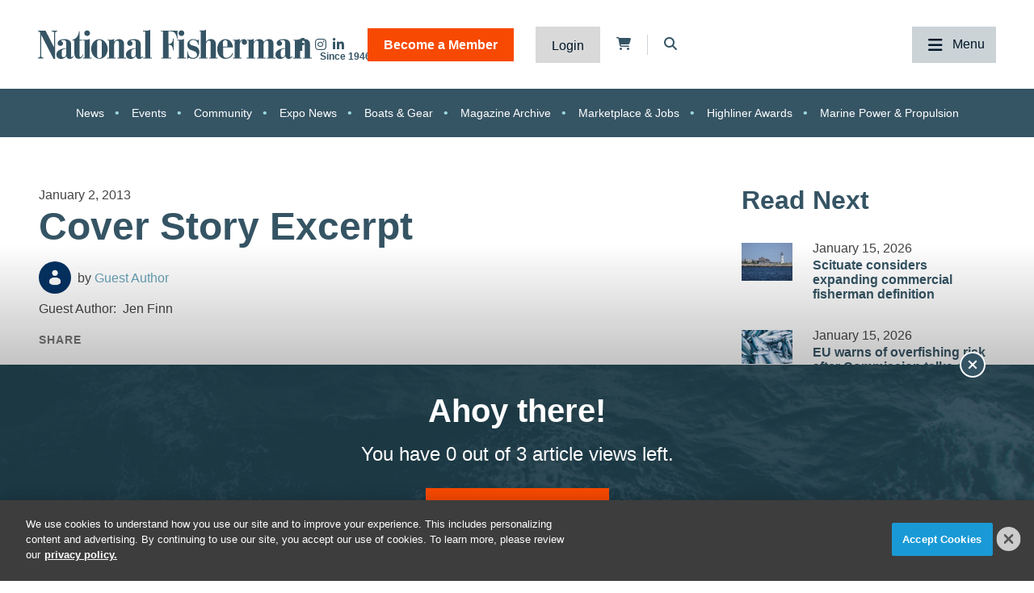

--- FILE ---
content_type: text/html; charset=UTF-8
request_url: https://www.nationalfisherman.com/old-magazine/2013-02-cover-story-excerpt
body_size: 9858
content:
<!DOCTYPE html><html lang="en"><head> <meta charset="utf-8"><meta http-equiv="X-UA-Compatible" content="IE=edge"><meta name="viewport" content="width=device-width, initial-scale=1"><meta name="csrf_token" content="D7PgBTAgAarQZyc9KFXYCgmDXT2G0wKR0SElTKzU"> <meta name="description" content="Splitting pairsInnovative Virginia menhaden seiner is more than the sum of its partsBy Larry ChowningChange is part of every fishery and Jimmy Kellum is a"> <meta name="robots" content="noarchive"> <meta property="og:title" content="Cover Story Excerpt"> <script type="application/ld+json">{"@context":"https:\/\/schema.org","@type":"Article","datePublished":"2013-01-02T19:05:57.000000Z","dateModified":"2024-03-12T14:33:18.000000Z","isAccessibleForFree":false,"hasPart":{"@type":"WebPageElement","isAccessibleForFree":"False","cssSelector":".t3p0-locked-content"}}</script> <title>Cover Story Excerpt | National Fisherman</title> <link rel="canonical" href="https://www.nationalfisherman.com/old-magazine/2013-02-cover-story-excerpt" /><link rel="apple-touch-icon-precomposed" sizes="144x144" href="https://www.nationalfisherman.com/www.nationalfisherman.com/img/apple-touch-icon-144x144.png" /><link rel="apple-touch-icon-precomposed" sizes="152x152" href="https://www.nationalfisherman.com/www.nationalfisherman.com/img/apple-touch-icon-152x152.png" /><link rel="icon" type="image/png" href="https://www.nationalfisherman.com/www.nationalfisherman.com/img/favicon-32x32.png" sizes="32x32" /><link href="https://www.nationalfisherman.com/www.nationalfisherman.com/img/favicon.ico" rel="shortcut icon" type="image/x-icon"> <link href="https://www.nationalfisherman.com/css/core/public/css/front-end.css?v=6.1" rel="stylesheet"><link href="https://www.nationalfisherman.com/www.nationalfisherman.com/css/main.css?v=560d0e73df8ce33a18f4348a90c79038e43a59bc
" rel="stylesheet"><base href="/" /> <!-- Google Tag Manager --> <!-- Production Tag --> <script nonce="g5tzFJOPRHA1pqyvqrhH+A==">(function(w,d,s,l,i){w[l]=w[l]||[];w[l].push({'gtm.start': new Date().getTime(),event:'gtm.js'});var f=d.getElementsByTagName(s)[0], j=d.createElement(s),dl=l!='dataLayer'?'&l='+l:'';j.async=true;j.src= 'https://www.googletagmanager.com/gtm.js?id='+i+dl;f.parentNode.insertBefore(j,f); })(window,document,'script','dataLayer', 'GTM-KRVQMF');</script> <script nonce="g5tzFJOPRHA1pqyvqrhH+A=="> window.dataLayer = window.dataLayer || []; function gtag(){dataLayer.push(arguments);} gtag('js', new Date()); gtag('config', 'GTM-KRVQMF'); </script> <!-- End Google Tag Manager --><script nonce="g5tzFJOPRHA1pqyvqrhH+A=="> window.Laravel = {"csrfToken":"D7PgBTAgAarQZyc9KFXYCgmDXT2G0wKR0SElTKzU","auth_user":null,"message":"","version":"v6.1"}</script></head><body ng-app="frontendApp" class="dc-angular old-magazine-2013-02-cover-story-excerpt dc-env-production coverstoryexcerpt standard-two-col-nf--content standard-2-col-nf-content dc-group-c8c21980-79a4-4082-a2fc-ece3723ad5b6 dc-group-bb355f96-483a-40d8-b74e-9044bd353312 "><!-- Google Tag Manager (noscript) --> <noscript><iframe src="https://www.googletagmanager.com/ns.html?id=GTM-KRVQMF" height="0" width="0" style="display:none;visibility:hidden"></iframe></noscript> <!-- End Google Tag Manager (noscript) --><div id="loggedOutContainer"><div id="userIsNotNFPlusMember"><!-- Update Header Block ID below --><header> <!-- Search overlay --><div id="search-overlay" class="search-fade"> <a href="#search-close" class="search-close" id="search-close"><i class="fas fa-times"></i></a> <form method="GET" action="/search" class="eSearch" autocomplete="off"><input name="term" aria-label="search field" placeholder="Search..." id="search-box" type="text"/><button type="submit" aria-label="search button"><i class="fa fa-search" aria-hidden="true"></i> </button></form></div><div class="t3p0-row row header__latest-revision"><div class="t3p0-col col-sm-12"><div class="site-title-top" style="font-size:4px; color:#fff;height:1px;overflow:hidden;position:absolute;"><div class="t3p0-field t3p0-field-text t3p0-has-value t3p0-unlocked-content"><h1> National Fisherman </h1></div></div><div class="t3p0-row row header__inner"><div class="t3p0-col col-sm-12 header__inner-col"><div class="t3p0-field t3p0-field-wysiwyg nf-svg-logo t3p0-has-value t3p0-unlocked-content"><div class="logo--desktop"><a href="/" title="National Fisherman"><img src="https://divcomplatform.s3.amazonaws.com/www.nationalfisherman.com/images/cb80b70a03c33fa49249cde9659c63a4.svg" alt="National Fisherman"></a></div><div class="logo--mobile"><a href="/" title="National Fisherman"><img src="https://divcomplatform.s3.amazonaws.com/www.nationalfisherman.com/images/c9bea852fc5b9663306861c0a1e2475c.svg" alt="National Fisherman"></a></div><div class="logo__nfplus--desktop"><a href="/" title="National Fisherman"><img src="https://s3.divcom.com/www.nationalfisherman.com/images/9c6a1f3985427960f49397b387a64c01.svg" alt="National Fisherman"></a></div><div class="logo__nfplus--mobile"><a href="/" title="National Fisherman"><img src="https://s3.divcom.com/www.nationalfisherman.com/images/e3fd231994a2ad19b72dac69b983f3f1.svg" alt="National Fisherman"></a></div></div><div class="t3p0-row row member-menu-cart-search__container"><div class="t3p0-col col-sm-12"><div class="t3p0-field t3p0-field-block social__icons--revised t3p0-unlocked-content"><div class="t3p0-row row "><div class="t3p0-col col-sm-12"><div class="t3p0-field t3p0-field-wysiwyg social-links t3p0-has-value t3p0-unlocked-content"><p><a href="https://www.facebook.com/nationalfisherman" title="National Fisherman on Facebook" target="_blank" rel="noopener noreferrer"><i class="fab fa-facebook-f"></i></a> <a href="https://www.instagram.com/nationalfisherman/" title="National Fisherman on Instagram" target="_blank" rel="noopener noreferrer"><i class="fab fa-instagram"></i></a><a href="https://www.linkedin.com/company/nationalfisherman/" title="National Fisherman on Linkedin" target="_blank" rel="noopener noreferrer"><i class="fab fa-linkedin-in"></i></a></p></div></div></div> </div><div class="t3p0-field t3p0-field-blade member-menu t3p0-unlocked-content"><ul> <li><a class="link--bam" href="https://www.nationalfisherman.com/join">Become a Member</a></li> <li><a class="link--login" href="/login">Login</a></li> </ul><!-- Add customer group ID below --> </div><div class="t3p0-field t3p0-field-blade cart-icon t3p0-unlocked-content"><a href="https://www.nationalfisherman.com/store/cart"><i class="fa fa-shopping-cart"></i></a><span id="cartCountContainer"></span> </div><div class="t3p0-field t3p0-field-wysiwyg header-search-trigger t3p0-has-value t3p0-unlocked-content"><!-- Button to trigger overlay code that lives in the outermost Header wrapper in this block --><p><a href="#search-overlay"><i class="fas fa-search"></i></a></p></div></div></div><div class="main-nav__container"><div class="t3p0-field t3p0-field-menu main-nav t3p0-unlocked-content"><nav><!-- place inside class "main-nav" for main menu functionality --> <span class="sub-toggle sub-toggle--main toggle-closed"><span class="sub-toggle--title">Menu</span></span> <ul class="with-dropdowns menu-closed"> <li > <a href="/" target="_self" > Home </a> </li> <li class="has-children news" > <a href="/news" target="_self" > News </a> <i class="fas fa-chevron-down sub-toggle toggle-closed"></i> <ul class="menu-closed"> <li class="has-children " > <a href="/news/regions" target="_self" > By Region </a> <i class="fas fa-chevron-down sub-toggle toggle-closed"></i> <ul class="menu-closed"> <li > <a href="/mid-atlantic" target="_self" > Mid-Atlantic </a> </li> <li > <a href="/northeast" target="_self" > Northeast </a> </li> <li > <a href="/alaska" target="_self" > Alaska </a> </li> <li > <a href="/west-coast-pacific" target="_self" > West Coast &amp; Pacific </a> </li> <li > <a href="/gulf-south-atlantic" target="_self" > Gulf &amp; South Atlantic </a> </li> <li > <a href="/national-international" target="_self" > National &amp; International </a> </li> </ul> </li> <li class="has-children " > <a href="/news/categories" target="_self" > By Category </a> <i class="fas fa-chevron-down sub-toggle toggle-closed"></i> <ul class="menu-closed"> <li > <a href="/around-the-coast" target="_self" > Around the Coast </a> </li> <li > <a href="/boats-gear" target="_self" > Boats &amp; Gear </a> </li> <li > <a href="/boatbuilding" target="_self" > Boatbuilding </a> </li> <li > <a href="/commercial-fishing-photo-stories" target="_self" > Commercial Fishing Photo Series </a> </li> <li > <a href="/crew-comforts" target="_self" > Crew Comforts </a> </li> <li > <a href="/deck-gear" target="_self" > Deck Gear </a> </li> <li > <a href="/electronics" target="_self" > Electronics </a> </li> <li > <a href="/viewpoints" target="_self" > Viewpoints </a> </li> <li > <a href="/current-issue" target="_self" > Current Issue </a> </li> <li > <a href="/expo-news" target="_self" > Expo News </a> </li> <li > <a href="/onboard-handling-processing" target="_self" > Onboard Handling &amp; Processing </a> </li> <li > <a href="/propulsion" target="_self" > Propulsion </a> </li> <li > <a href="/politics" target="_self" > Politics </a> </li> <li > <a href="/talking-shop-on-a-low-carbon-fleet" target="_self" > Talking Shop on a Low Carbon Fleet </a> </li> </ul> </li> <li > <a href="/news/species" target="_self" > By Species </a> </li> </ul> </li> <li class="has-children " > <a href="/resources" target="_self" > Resources </a> <i class="fas fa-chevron-down sub-toggle toggle-closed"></i> <ul class="menu-closed"> <li class="has-children " > <a href="https://www.nationalfisherman.com/classifieds?term=&amp;searchCats=&amp;sortOrder=pubDate" target="_self" > Marketplace &amp; Jobs </a> <i class="fas fa-chevron-down sub-toggle toggle-closed"></i> <ul class="menu-closed"> <li > <a href="/undefined" target="_self" > Place a Marketplace &amp; Jobs Ad </a> </li> </ul> </li> <li class="has-children " > <a href="/resources/magazine" target="_self" > Publication Archives </a> <i class="fas fa-chevron-down sub-toggle toggle-closed"></i> <ul class="menu-closed"> <li > <a href="/magazine/national-fisherman" target="_self" > National Fisherman </a> </li> <li > <a href="/magazine/pilot-house-guide" target="_self" > Pilothouse Guide </a> </li> <li > <a href="/magazine/north-pacific-focus" target="_self" > North Pacific Focus </a> </li> <li > <a href="/on-deck" target="_self" > On Deck </a> </li> </ul> </li> <li class="has-children member-hide-logged-in" > <a href="/join" target="_self" > NF+ Membership </a> <i class="fas fa-chevron-down sub-toggle toggle-closed"></i> <ul class="menu-closed"> <li > <a href="/directory" target="_self" > Directory </a> </li> <li class="has-children " > <a href="/undefined" target="_self" > Reports </a> <i class="fas fa-chevron-down sub-toggle toggle-closed"></i> <ul class="menu-closed"> <li > <a href="/resources/2025-diesel-directory" target="_self" > 2025 Diesel Directory </a> </li> </ul> </li> <li > <a href="/resources/webinars" target="_self" > Webinars </a> </li> <li > <a href="/videos" target="_self" > Videos </a> </li> </ul> </li> <li > <a href="/submit-your-crew-shots" target="_self" > Submit Crew Shots </a> </li> <li > <a href="/pilothouse-guide" target="_self" > Pilothouse Guide </a> </li> <li > <a href="/10-steps-from-deckhand-to-boat-owner-companion-budgeting-tool" target="_self" > Deckhand to Boat Owner Companion Budgeting Tool </a> </li> <li > <a href="https://www.nationalfisherman.com/highliners" target="_self" > Highliners Awards: Past and Present </a> </li> <li > <a href="/resources/brand-partners" target="_self" > Brand Partners </a> </li> </ul> </li> <li class="has-children events" > <a href="/events" target="_self" > Events </a> <i class="fas fa-chevron-down sub-toggle toggle-closed"></i> <ul class="menu-closed"> <li > <a href="/events/pacific-marine-expo" target="_self" > Pacific Marine Expo </a> </li> <li > <a href="/events/workboat-show" target="_self" > International WorkBoat Show </a> </li> </ul> </li> <li class="has-children " > <a href="/about/" target="_self" > About </a> <i class="fas fa-chevron-down sub-toggle toggle-closed"></i> <ul class="menu-closed"> <li > <a href="/about/advertise/" target="_self" > Advertise &amp; Media Kit </a> </li> <li > <a href="/authors" target="_self" > Authors </a> </li> <li > <a href="/about/contribute/" target="_self" > Contribute to National Fisherman </a> </li> <li > <a href="/about/history" target="_self" > Our History </a> </li> <li > <a href="/about/contact-us" target="_self" > Contact Us </a> </li> </ul> </li> </ul> </nav> <!-- main nav wrapper --></div></div></div></div><div class="t3p0-field t3p0-field-menu topic-nav t3p0-unlocked-content"><nav><!-- place inside class "main-nav" for main menu functionality --> <span class="sub-toggle sub-toggle--main toggle-closed"><span class="sub-toggle--title">Menu</span></span> <ul class="with-dropdowns menu-closed"> <li class=" news" > <a href="/news" target="_self" > News </a> </li> <li class=" events" > <a href="/events" target="_self" > Events </a> </li> <li > <a href="/community" target="_self" > Community </a> </li> <li > <a href="/expo-news" target="_self" > Expo News </a> </li> <li > <a href="/boats-gear" target="_self" > Boats &amp; Gear </a> </li> <li > <a href="/magazine/national-fisherman" target="_self" > Magazine Archive </a> </li> <li > <a href="/classifieds" target="_self" > Marketplace &amp; Jobs </a> </li> <li > <a href="/highliners" target="_self" > Highliner Awards </a> </li> <li > <a href="/propulsion" target="_self" > Marine Power &amp; Propulsion </a> </li> </ul> </nav> <!-- main nav wrapper --></div></div></div> </header><div class="container cms-section"> <div class="t3p0-row row "><div class="t3p0-col col-sm-12"><div class="t3p0-field t3p0-field-block t3p0-locked-content"><div class="t3p0-row row leaderboard"><div class="t3p0-col col-sm-12"><div class="t3p0-field t3p0-field-wysiwyg t3p0-has-value t3p0-unlocked-content"><!-- AdGlare: NF Leaderboard --><p><span id="zone623256135"></span></p><script async="" src="//ag.divcom.com/?623256135"></script></div></div></div> </div></div></div><div class="t3p0-row row container"><main><div class="t3p0-col col-sm-8"><div class="t3p0-row row article__info"><div class="t3p0-col col-sm-12"><div class="t3p0-field t3p0-field-field t3p0-locked-content">January 2, 2013</div><div class="t3p0-field t3p0-field-field t3p0-locked-content"><h1> Cover Story Excerpt </h1></div><div class="t3p0-row row article__info"><div class="t3p0-col col-sm-12"><div class="t3p0-field t3p0-field-content article__author-image t3p0-has-value t3p0-unlocked-content"><a href="/author/guest-author" title="Guest Author"><figure> <img data-original="https://divcomplatformstaging.s3.amazonaws.com/nf-staging.divcomstaging.com/images/crop.no-author-image.jpg.author-image.300x300.jpeg" alt="" title="" class="img-responsive"> <figcaption class="t3p0-field-file-caption"></figcaption></figure> </a></div><div class="t3p0-field t3p0-field-content article__author-name t3p0-has-value t3p0-unlocked-content"><a href="/author/guest-author" title="Guest Author"><h2> Guest Author </h2></a></div><div class="t3p0-field t3p0-field-taxonomy article__categories t3p0-locked-content"><ul> </ul></div></div></div><div class="t3p0-row row "><div class="t3p0-col col-sm-12 guestAuthor"><span class="guest-author">Guest Author:</span><div class="t3p0-field t3p0-field-text t3p0-has-value t3p0-locked-content">Jen Finn</div></div></div><div class="t3p0-field t3p0-field-block article__social-share t3p0-locked-content"><div class="t3p0-row row "><div class="t3p0-col col-sm-12"><div class="t3p0-field t3p0-field-wysiwyg social-share t3p0-has-value t3p0-unlocked-content"><!-- ShareThis BEGIN --><p class="share-text"><span>SHARE</span></p><div class="sharethis-inline-share-buttons"></div><!-- ShareThis END --></div></div></div> </div><div class="t3p0-field t3p0-field-file article__featured-image t3p0-locked-content"></div></div></div><div class="t3p0-field t3p0-field-beyondwords t3p0-locked-content"><div id="beyondwords-target"></div> <script async defer src="https://proxy.beyondwords.io/npm/@beyondwords/player@latest/dist/umd.js" onload="new BeyondWords.Player({ target: '#beyondwords-target', showBottomWidget: true, projectId: 42662, sourceId: '3d3ef304-2655-4fcf-963f-e558f5247d9a', playerStyle: 'standard' })"> </script></div><div class="t3p0-field t3p0-field-wysiwyg article__body t3p0-has-value t3p0-locked-content"><p><span style="font-size: 18pt;"><strong>Splitting pairs</strong></span></p><p><span style="font-size: 12pt;"><strong>Innovative Virginia menhaden seiner is more than the sum of its parts</strong></span></p><p><em>By Larry Chowning</em></p><p>Change is part of every fishery, and Jimmy Kellum is an agent of change when it comes to Chesapeake Bay menhaden. Kellum, who operates Kellum Maritime, a snapper-rig menhaden fishing company in Weems, Va., recently cut apart two 40' x 11' aluminum menhaden purse-net boats. From the pieces, he built the 40' x 18' In-seine, a first of its kind on Chesapeake Bay.</p><p>After a season of fishing the In-seine, Kellum says, "we had a nice year and caught a lot of fish. We didn't make a lot of money because the price of fuel and the cost of doing business is going off the charts." Despite the odds, a major reason Kellum was able to have a decent year was his new purse boat.</p><p>He is always thinking along the lines of improving on what he already has. When it came to his purse boat, Kellum knew what had to be improved. Above all else he wanted a boat with a self-bailing cockpit; after that it was more room, more speed and a boat that would be safer for the five-man crew hauling the nets aboard.</p><p>The self-bailing cockpit was inspired by problems with jellyfish, which Chesapeake watermen call water gulls or jellies. "Lots of things have changed in the last 30 years of fishing," Kellum says. "We used to have sea nettles. Now we don't have as many sea nettles, but we have had an explosion of water gulls. They are a real hindrance because jellies come in with the net and are hard to pump out. [They lie] in the net and in the boat, and the boat gets real heavy and is hard to tow.</p><p>"Before, we were running three or four bilge pumps to get the jelly out of the boat. With the In-seine, we were looking to get a more stable boat, and the self-bailing cockpit [is a way] to get rid of the jelly."</p><p>To build the In-seine, Kellum obtained two used purse boats from Omega Protein in Reedville, Va. As opposed to a snapper-rig menhaden fishing operation, where a single purse boat drops a sea anchor overboard to hold one end of the net in place as the boat circles the school of fish, an outfit like Omega Protein uses two purse boats.</p></div><div class="t3p0-field t3p0-field-block t3p0-locked-content"><div class="t3p0-row row text-speech-feedback-promo"><div class="t3p0-col col-sm-12"><div class="t3p0-field t3p0-field-wysiwyg t3p0-has-value t3p0-unlocked-content"><h4 style="text-align: center;"><span>Have you listened to this article via the audio player?</span></h4><p style="text-align: center;"><span>If so, send us your feedback around what we can do to improve this feature or further develop it. If not, check it out and let us know what you think via email&nbsp;</span><span>or on social media.</span></p><p style="text-align: center;"><a href="/cdn-cgi/l/email-protection#0960676f664967687d60666768656f607a616c7b646867276a6664" title="Email Us"><i class="fas fa-envelope"></i></a> <a href="https://www.linkedin.com/company/nationalfisherman/" title="Connect with us on LinkedIn"><i class="fab fa-linkedin-in"></i></a></p></div></div></div> </div><div class="t3p0-field t3p0-field-taxonomy article-tags t3p0-locked-content"><ul> </ul></div><div class="t3p0-field t3p0-field-taxonomy article-tags species-tags t3p0-locked-content"><ul> </ul></div><div class="t3p0-field t3p0-field-wysiwyg article__forum-link t3p0-has-value t3p0-locked-content"><!--<div class="forum-link"><a href="/forum">More discussions on the National Fisherman forum <i class="fa fa-chevron-right"></i></a></div>--></div><div class="t3p0-row row author__info-below-article"><div class="t3p0-col col-sm-2"><div class="t3p0-field t3p0-field-content article__author-image t3p0-has-value t3p0-unlocked-content"><a href="/author/guest-author" title="Guest Author"><figure> <img data-original="https://divcomplatformstaging.s3.amazonaws.com/nf-staging.divcomstaging.com/images/crop.no-author-image.jpg.author-image.300x300.jpeg" alt="" title="" class="img-responsive"> <figcaption class="t3p0-field-file-caption"></figcaption></figure> </a></div></div><div class="t3p0-col col-sm-10"><div class="t3p0-field t3p0-field-content t3p0-has-value t3p0-unlocked-content"><a href="/author/guest-author" title="Guest Author"><h2> Guest Author </h2></a></div><div class="t3p0-field t3p0-field-content t3p0-has-value t3p0-unlocked-content"><p>A collection of stories from guest authors.</p></div></div></div><div class="t3p0-field t3p0-field-block article__related below-article t3p0-locked-content"><div class="t3p0-row row "><div class="t3p0-col col-sm-12"><div class="related-title"><span class="feed-title">Related</span><h2>Read Next</h2></div><div class="t3p0-field t3p0-field-collection collection--related below-article t3p0-unlocked-content"><!-- t3p0-collection-50710bb3-f3d6-46cc-a422-fec334348ebd--><div class="t3p0-row row related-item"><div class="t3p0-col col-sm-12"><div class="t3p0-row row "><div class="t3p0-col col-sm-2"><div class="t3p0-field t3p0-field-file t3p0-locked-content"><a href="/scituate-considers-expanding-commercial-fisherman-definition" title="Scituate considers expanding commercial fisherman definition"> <figure> <img data-original="https://s3.divcom.com/www.nationalfisherman.com/images/old_scituate_light.jpg.small.400x400.jpg" alt="" title="" class="img-responsive"> <figcaption class="t3p0-field-file-caption">Old Scituate Harbor Light. Photo courtesy of Massachusetts Office of Travel &amp; Tourism</figcaption></figure> </a> </div></div><div class="t3p0-col col-sm-10"><div class="t3p0-field t3p0-field-field date t3p0-locked-content">January 15, 2026</div><div class="t3p0-field t3p0-field-field t3p0-locked-content"><h3> <a href="/scituate-considers-expanding-commercial-fisherman-definition"> Scituate considers expanding commercial fisherman definition </a> </h3></div></div></div></div></div><div class="t3p0-row row related-item"><div class="t3p0-col col-sm-12"><div class="t3p0-row row "><div class="t3p0-col col-sm-2"><div class="t3p0-field t3p0-field-file t3p0-locked-content"><a href="/eu-warns-of-overfishing-risk-after-commission-talks-stall" title="EU warns of overfishing risk after Commission talks stall"> <figure> <img data-original="https://s3.divcom.com/www.nationalfisherman.com/images/shutterstock_1674010882.jpg.small.400x400.jpg" alt="" title="" class="img-responsive"> <figcaption class="t3p0-field-file-caption">A pile of fresh mackerel. Photo courtesy of David Gonzalez Yllera / Shutterstock</figcaption></figure> </a> </div></div><div class="t3p0-col col-sm-10"><div class="t3p0-field t3p0-field-field date t3p0-locked-content">January 15, 2026</div><div class="t3p0-field t3p0-field-field t3p0-locked-content"><h3> <a href="/eu-warns-of-overfishing-risk-after-commission-talks-stall"> EU warns of overfishing risk after Commission talks stall </a> </h3></div></div></div></div></div><div class="t3p0-row row related-item"></div> </div></div></div> </div><h2 style="font-family: ZCOOL XiaoWei,serif;">Join the Conversation</h2><div class="t3p0-field t3p0-field-block article__comments t3p0-locked-content"><div class="t3p0-row row "><div class="t3p0-col col-sm-12"><div class="t3p0-field t3p0-field-wysiwyg t3p0-has-value t3p0-unlocked-content"><div id="disqus_thread"></div><script data-cfasync="false" src="/cdn-cgi/scripts/5c5dd728/cloudflare-static/email-decode.min.js"></script><script>// <![CDATA[
/**
* RECOMMENDED CONFIGURATION VARIABLES: EDIT AND UNCOMMENT THE SECTION BELOW TO INSERT DYNAMIC VALUES FROM YOUR PLATFORM OR CMS.
* LEARN WHY DEFINING THESE VARIABLES IS IMPORTANT: https://disqus.com/admin/universalcode/#configuration-variables*/
/*
var disqus_config = function () {
this.page.url = PAGE_URL; // Replace PAGE_URL with your page's canonical URL variable
this.page.identifier = PAGE_IDENTIFIER; // Replace PAGE_IDENTIFIER with your page's unique identifier variable
};
*/
(function() { // DON'T EDIT BELOW THIS LINE
var d = document, s = d.createElement('script');
s.src = 'https://nationalfisherman.disqus.com/embed.js';
s.setAttribute('data-timestamp', +new Date());
(d.head || d.body).appendChild(s);
})();
// ]]></script><noscript>Please enable JavaScript to view the <a href="https://disqus.com/?ref_noscript">comments powered by Disqus.</a></noscript></div></div></div> </div><div style="display: none;"><div class="t3p0-field t3p0-field-select t3p0-no-value t3p0-locked-content"></div></div><div style="display: none;"><div class="t3p0-field t3p0-field-select t3p0-no-value t3p0-locked-content"></div></div></div></main><aside><div class="t3p0-col col-sm-4"><div class="t3p0-field t3p0-field-block t3p0-locked-content"><div class="t3p0-row row "><div class="t3p0-col col-sm-12"><div class="related-title"><span class="feed-title">Related</span><h2>Read Next</h2></div><div class="t3p0-field t3p0-field-collection collection--related t3p0-unlocked-content"><!-- t3p0-collection-6e0c91fe-ea4f-48a2-a837-c6d4ee8edb55--><div class="t3p0-row row related-item"><div class="t3p0-col col-sm-12"><div class="t3p0-row row "><div class="t3p0-col col-sm-2 related-featured-image"><div class="t3p0-field t3p0-field-file t3p0-locked-content"><a href="/scituate-considers-expanding-commercial-fisherman-definition" title="Scituate considers expanding commercial fisherman definition"> <figure> <img data-original="https://s3.divcom.com/www.nationalfisherman.com/images/old_scituate_light.jpg.small.400x400.jpg" alt="" title="" class="img-responsive"> <figcaption class="t3p0-field-file-caption">Old Scituate Harbor Light. Photo courtesy of Massachusetts Office of Travel &amp; Tourism</figcaption></figure> </a> </div></div><div class="t3p0-col col-sm-10"><div class="t3p0-field t3p0-field-field date t3p0-locked-content">January 15, 2026</div><div class="t3p0-field t3p0-field-field t3p0-locked-content"><h3> <a href="/scituate-considers-expanding-commercial-fisherman-definition"> Scituate considers expanding commercial fisherman definition </a> </h3></div></div></div></div></div><div class="t3p0-row row related-item"><div class="t3p0-col col-sm-12"><div class="t3p0-row row "><div class="t3p0-col col-sm-2 related-featured-image"><div class="t3p0-field t3p0-field-file t3p0-locked-content"><a href="/eu-warns-of-overfishing-risk-after-commission-talks-stall" title="EU warns of overfishing risk after Commission talks stall"> <figure> <img data-original="https://s3.divcom.com/www.nationalfisherman.com/images/shutterstock_1674010882.jpg.small.400x400.jpg" alt="" title="" class="img-responsive"> <figcaption class="t3p0-field-file-caption">A pile of fresh mackerel. Photo courtesy of David Gonzalez Yllera / Shutterstock</figcaption></figure> </a> </div></div><div class="t3p0-col col-sm-10"><div class="t3p0-field t3p0-field-field date t3p0-locked-content">January 15, 2026</div><div class="t3p0-field t3p0-field-field t3p0-locked-content"><h3> <a href="/eu-warns-of-overfishing-risk-after-commission-talks-stall"> EU warns of overfishing risk after Commission talks stall </a> </h3></div></div></div></div></div><div class="t3p0-row row related-item"></div> </div><hr><div class="t3p0-field t3p0-field-block t3p0-unlocked-content"><div class="t3p0-row row sidebar-ad sidebar-ad-1"><div class="t3p0-col col-sm-12"><div class="t3p0-field t3p0-field-wysiwyg t3p0-has-value t3p0-unlocked-content"><!-- AdGlare: NF Medium Rectangle 1 --><p><span id="zone881886331"></span></p><script async="" src="//ag.divcom.com/?881886331"></script></div></div></div> </div><div class="t3p0-field t3p0-field-block t3p0-unlocked-content"><div class="t3p0-row row sidebar-ad sidebar-ad-2"><div class="t3p0-col col-sm-12"><div class="t3p0-field t3p0-field-wysiwyg t3p0-has-value t3p0-unlocked-content"><!-- AdGlare: NF Medium Rectangle 2 --><p><span id="zone359363883"></span></p><script async="" src="//ag.divcom.com/?359363883"></script></div></div></div> </div><div class="t3p0-field t3p0-field-block t3p0-unlocked-content"><div class="t3p0-row row sidebar-ad sidebar-ad-3"><div class="t3p0-col col-sm-12"><div class="t3p0-field t3p0-field-wysiwyg t3p0-has-value t3p0-unlocked-content"><!-- AdGlare: NF Medium Rectangle #3 --><p><span id="zone299784661"></span></p><script async="" src="//ag.divcom.com/?299784661"></script></div></div></div> </div><hr><div class="related-title"><h2>Brand Partners</h2></div><div class="t3p0-field t3p0-field-collection collection--related t3p0-unlocked-content"><!-- t3p0-collection-d5b37ceb-ea55-4912-8d87-2a291c3eb6a1--><div class="t3p0-row row related-item"><div class="t3p0-col col-sm-12"><div class="t3p0-row row "><div class="t3p0-col col-sm-2 related-featured-image"><div class="t3p0-field t3p0-field-file t3p0-unlocked-content"><a href="/rugged-reliability-meets-precision-control-zf-s-powerhouse-pair-for-commercial-fishing-vessels" title="Rugged Reliability Meets Precision Control: ZF’s Powerhouse Pair for Commercial Fishing Vessels"> <figure> <img data-original="https://s3.divcom.com/www.nationalfisherman.com/images/zf marine product spotlight header adjusted OCT.png.small.400x400.png" alt="" title="" class="img-responsive"> <figcaption class="t3p0-field-file-caption">Photo courtesy of Bay Weld Boats</figcaption></figure> </a> </div></div><div class="t3p0-col col-sm-10"><div class="t3p0-field t3p0-field-field t3p0-unlocked-content"><h3> <a href="/rugged-reliability-meets-precision-control-zf-s-powerhouse-pair-for-commercial-fishing-vessels"> Rugged Reliability Meets Precision Control: ZF’s Powerhouse Pair for Commercial Fishing Vessels </a> </h3></div></div></div></div></div><div class="t3p0-row row related-item"><div class="t3p0-col col-sm-12"><div class="t3p0-row row "><div class="t3p0-col col-sm-2 related-featured-image"><div class="t3p0-field t3p0-field-file t3p0-unlocked-content"><a href="/john-deere-repowers-classic-fishing-boat" title="John Deere repowers classic fishing boat"> <figure> <img data-original="https://s3.divcom.com/www.nationalfisherman.com/images/JDPS featured june 2025.jpg.small.400x400.jpg" alt="" title="" class="img-responsive"> <figcaption class="t3p0-field-file-caption"></figcaption></figure> </a> </div></div><div class="t3p0-col col-sm-10"><div class="t3p0-field t3p0-field-field t3p0-unlocked-content"><h3> <a href="/john-deere-repowers-classic-fishing-boat"> John Deere repowers classic fishing boat </a> </h3></div></div></div></div></div><div class="t3p0-row row related-item"><div class="t3p0-col col-sm-12"><div class="t3p0-row row "><div class="t3p0-col col-sm-2 related-featured-image"><div class="t3p0-field t3p0-field-file t3p0-unlocked-content"><a href="/facing-the-challenges-the-pacific-northwest-commercial-fishing-industry" title="Facing the challenges: The Pacific Northwest commercial fishing industry"> <figure> <img data-original="https://s3.divcom.com/www.nationalfisherman.com/images/KVH featured Sept 2024.png.small.400x400.png" alt="" title="" class="img-responsive"> <figcaption class="t3p0-field-file-caption"></figcaption></figure> </a> </div></div><div class="t3p0-col col-sm-10"><div class="t3p0-field t3p0-field-field t3p0-unlocked-content"><h3> <a href="/facing-the-challenges-the-pacific-northwest-commercial-fishing-industry"> Facing the challenges: The Pacific Northwest commercial fishing industry </a> </h3></div></div></div></div></div><div class="t3p0-row row related-item"><div class="t3p0-col col-sm-12"><div class="t3p0-row row "><div class="t3p0-col col-sm-2 related-featured-image"><div class="t3p0-field t3p0-field-file t3p0-unlocked-content"><a href="/reliable-power-on-the-water" title="Reliable Power on the Water"> <figure> <img data-original="https://s3.divcom.com/www.nationalfisherman.com/images/JDPS featured 2 sept 2024.png.small.400x400.png" alt="" title="" class="img-responsive"> <figcaption class="t3p0-field-file-caption"></figcaption></figure> </a> </div></div><div class="t3p0-col col-sm-10"><div class="t3p0-field t3p0-field-field t3p0-unlocked-content"><h3> <a href="/reliable-power-on-the-water"> Reliable Power on the Water </a> </h3></div></div></div></div></div><div class="t3p0-row row related-item"></div> </div><a href="/resources/brand-partners" title="See More" style="display: block; text-align: center;">See More &rsaquo;</a><hr><div class="related-title"><h2>Around the Coasts</h2></div><div class="t3p0-field t3p0-field-collection t3p0-unlocked-content"><!-- t3p0-collection-4a2a54b9-d04d-40a3-8157-2f565915f44d--><div class="t3p0-row row related-item"><div class="t3p0-col col-sm-12"><div class="t3p0-row row "><div class="t3p0-col col-sm-2 related-featured-image"><div class="t3p0-field t3p0-field-file t3p0-unlocked-content"><a href="/ldwf-offering-temporary-commercial-fishing-registration-locations" title="LDWF offering temporary commercial fishing registration locations"> <figure> <img data-original="https://divcomplatformstaging.s3.amazonaws.com/nf-staging.divcomstaging.com/images/Louisiana-shrimp-boat-Miss-Nan.jpg.small.400x400.jpeg" alt="The Louisiana shrimp boat Miss Nan. Louisiana Department of Fish and Wildlife." title="" class="img-responsive"> <figcaption class="t3p0-field-file-caption">The Louisiana shrimp boat Miss Nan. Louisiana Department of Fish and Wildlife.</figcaption></figure> </a> </div></div><div class="t3p0-col col-sm-10"><div class="t3p0-field t3p0-field-field t3p0-unlocked-content"><h3> <a href="/ldwf-offering-temporary-commercial-fishing-registration-locations"> LDWF offering temporary commercial fishing registration locations </a> </h3></div></div></div></div></div><div class="t3p0-row row related-item"><div class="t3p0-col col-sm-12"><div class="t3p0-row row "><div class="t3p0-col col-sm-2 related-featured-image"><div class="t3p0-field t3p0-field-file t3p0-unlocked-content"><a href="/commercial-river-herring-approved-for-me" title="Commercial river herring approved for ME"> <figure> <img data-original="https://s3.divcom.com/www.nationalfisherman.com/images/herringcourtesyofnoaa.jfif.small.400x400.jpg" alt="" title="Herring. Courtesy of NOAA Fisheries" class="img-responsive"> <figcaption class="t3p0-field-file-caption">Herring. Courtesy of NOAA Fisheries</figcaption></figure> </a> </div></div><div class="t3p0-col col-sm-10"><div class="t3p0-field t3p0-field-field t3p0-unlocked-content"><h3> <a href="/commercial-river-herring-approved-for-me"> Commercial river herring approved for ME </a> </h3></div></div></div></div></div><div class="t3p0-row row related-item"><div class="t3p0-col col-sm-12"><div class="t3p0-row row "><div class="t3p0-col col-sm-2 related-featured-image"><div class="t3p0-field t3p0-field-file t3p0-unlocked-content"><a href="/remains-found-entangled-in-fishing-gear" title="Remains found entangled in fishing gear"> <figure> <img data-original="https://divcomplatformstaging.s3.amazonaws.com/nf-staging.divcomstaging.com/images/networks-4604137_1280.jpg.small.400x400.jpeg" alt="" title="" class="img-responsive"> <figcaption class="t3p0-field-file-caption"></figcaption></figure> </a> </div></div><div class="t3p0-col col-sm-10"><div class="t3p0-field t3p0-field-field t3p0-unlocked-content"><h3> <a href="/remains-found-entangled-in-fishing-gear"> Remains found entangled in fishing gear </a> </h3></div></div></div></div></div><div class="t3p0-row row related-item"><div class="t3p0-col col-sm-12"><div class="t3p0-row row "><div class="t3p0-col col-sm-2 related-featured-image"><div class="t3p0-field t3p0-field-file t3p0-unlocked-content"><a href="/180-pound-sturgeon-almost-sets-record" title="180 pound sturgeon almost sets record"> <figure> <img data-original="https://s3.divcom.com/www.nationalfisherman.com/images/wisconsin_speared_sturgeon_record_fourth_largest_1.jpg.small.400x400.jpg" alt="" title="" class="img-responsive"> <figcaption class="t3p0-field-file-caption">Hayley Herzig with her 180-pounder, the fourth-largest lake sturgeon ever speared on the Lake Winnebago system. Photo courtesy Hayley Herzig</figcaption></figure> </a> </div></div><div class="t3p0-col col-sm-10"><div class="t3p0-field t3p0-field-field t3p0-unlocked-content"><h3> <a href="/180-pound-sturgeon-almost-sets-record"> 180 pound sturgeon almost sets record </a> </h3></div></div></div></div></div><div class="t3p0-row row related-item"></div> </div><a href="/aggregate-news" title="See More" style="display: block; text-align: center;">See More &rsaquo;</a><hr><div class="t3p0-field t3p0-field-collection t3p0-unlocked-content"><!-- t3p0-collection-ccbefa42-3a60-4db2-92ec-4ddd645bc08a--><div class="t3p0-row row our-pubs-collection"><div class="t3p0-col col-sm-12"><div class="t3p0-row row "><div class="t3p0-col col-sm-12"><div class="t3p0-field t3p0-field-file pub-featured-image t3p0-locked-content"></div></div></div></div></div><div class="t3p0-row row our-pubs-collection"></div> </div></div></div> </div></div></aside></div><div class="t3p0-row row "><div class="t3p0-col col-sm-12"><div class="t3p0-field t3p0-field-block t3p0-locked-content"><div class="t3p0-row row leaderboard"><div class="t3p0-col col-sm-12"><div class="t3p0-field t3p0-field-wysiwyg t3p0-has-value t3p0-unlocked-content"><!-- AdGlare: NF Trailerboard --><p><span id="zone905771341"></span></p><script async="" src="//ag.divcom.com/?905771341"></script></div></div></div> </div></div></div> </div><!-- Update Footer Block below --> <footer> <div class="t3p0-row row footer__upper magazine-promo hidden"><div class="t3p0-col col-sm-12"><div class="t3p0-row row container"><div class="t3p0-col col-sm-4"><div class="t3p0-field t3p0-field-wysiwyg t3p0-has-value t3p0-unlocked-content"><p><a href="https://www.pubservice.com/nf/subnew1page.aspx?PC=NF&amp;PK=" title="National Fisherman" target="_blank" rel="noopener noreferrer"><img data-original="https://divcomplatformstaging.s3.amazonaws.com/nf-staging.divcomstaging.com/images/magazine-promo.png.small.400x400.png" alt="National Fisherman magazine" width="200"></a></p></div></div><div class="t3p0-col col-sm-4"><div class="t3p0-field t3p0-field-wysiwyg t3p0-has-value t3p0-unlocked-content"><h2>Get your magazine NOW!</h2></div></div><div class="t3p0-col col-sm-4"><div class="t3p0-field t3p0-field-wysiwyg t3p0-has-value t3p0-unlocked-content"><p><a href="https://www.pubservice.com/nf/subnew1page.aspx?PC=NF&amp;PK=" title="Become a Subscriber" class="link--cta" target="_blank" rel="noopener noreferrer">Become a Subscriber &rsaquo;</a></p></div></div></div></div></div><div class="t3p0-row row container"><div class="t3p0-col col-sm-12"><div class="t3p0-field t3p0-field-wysiwyg t3p0-has-value t3p0-unlocked-content"><hr></div></div></div><div class="t3p0-row row footer__middle container"><div class="t3p0-col col-sm-4 footer__middle--left"><div class="t3p0-field t3p0-field-wysiwyg footer-logo t3p0-has-value t3p0-unlocked-content"><p class="default__logo--footer"><a href="/" title="National Fisherman"><img src="https://divcomplatform.s3.amazonaws.com/www.nationalfisherman.com/images/c9bea852fc5b9663306861c0a1e2475c.svg" width="100" height="82" alt="National Fisherman logo"></a></p><p class="nfplus__logo--footer"><a href="/" title="National Fisherman"><img src="https://s3.divcom.com/www.nationalfisherman.com/images/e3fd231994a2ad19b72dac69b983f3f1.svg" width="100" height="82" alt="National Fisherman logo"></a></p></div><div class="t3p0-field t3p0-field-block footer-social-links t3p0-unlocked-content"><div class="t3p0-row row "><div class="t3p0-col col-sm-12"><div class="t3p0-field t3p0-field-wysiwyg social-links t3p0-has-value t3p0-unlocked-content"><p><a href="https://www.facebook.com/nationalfisherman" title="National Fisherman on Facebook" target="_blank" rel="noopener noreferrer"><i class="fab fa-facebook-f"></i></a> <a href="https://www.instagram.com/nationalfisherman/" title="National Fisherman on Instagram" target="_blank" rel="noopener noreferrer"><i class="fab fa-instagram"></i></a><a href="https://www.linkedin.com/company/nationalfisherman/" title="National Fisherman on Linkedin" target="_blank" rel="noopener noreferrer"><i class="fab fa-linkedin-in"></i></a></p></div></div></div> </div></div><div class="t3p0-col col-sm-8 footer__middle--right"><div class="t3p0-field t3p0-field-wysiwyg t3p0-has-value t3p0-unlocked-content"><p class="footer__logos"><a href="http://www.pacificmarineexpo.com/" title="Pacific Marine Expo" target="_blank" rel="noopener noreferrer"><img data-original="https://divcomplatform.s3.amazonaws.com/www.nationalfisherman.com/images/8860be1b8a47ad7b59b20af5a02a50ae.png" alt="Pacific Marine Expo logo" width="74"></a> <a class="iwbs__logo" href="https://www.workboatshow.com/" title="International WorkBoat Show" target="_blank" rel="noopener noreferrer"><img data-original="https://divcomplatform.s3.amazonaws.com/www.nationalfisherman.com/images/cfa4c0b82a2997c0c0a1acdaeefbe44c.svg" alt="International WorkBoat Show logo" width="150"></a> <a href="https://www.seafoodexpo.com/north-america/" title="Seafood Expo North America" target="_blank" rel="noopener noreferrer"><img data-original="https://divcomplatformstaging.s3.amazonaws.com/nf-staging.divcomstaging.com/images/footer-sena-logo.png.small.400x400.png" alt="Seafood Expo North America logo" width="60"></a> <a href="https://www.seafoodexpo.com/north-america/" title="Seafood Processing North America" target="_blank" rel="noopener noreferrer"><img data-original="https://divcomplatformstaging.s3.amazonaws.com/nf-staging.divcomstaging.com/images/footer-spna-logo.png.small.400x400.png" alt="Seafood Processing North America logo" width="76"></a></p><p class="footer__logos--white"><a class="pme__logo" href="http://www.pacificmarineexpo.com/" title="Pacific Marine Expo" target="_blank" rel="noopener noreferrer"><img data-original="https://divcomplatform.s3.amazonaws.com/www.nationalfisherman.com/images/765ed20c480fff8053f4bb0294ecc5ac.svg" alt="Pacific Marine Expo logo" width="78"></a> <a class="iwbs__logo" href="https://www.workboatshow.com/" title="International WorkBoat Show" target="_blank" rel="noopener noreferrer"><img data-original="https://divcomplatform.s3.amazonaws.com/www.nationalfisherman.com/images/479f7840d8ee75d39081357b44bec1e8.svg" alt="International WorkBoat Show logo" width="150"></a> <a class="sena__logo" href="https://www.seafoodexpo.com/north-america/" title="Seafood Expo North America" target="_blank" rel="noopener noreferrer"><img data-original="https://divcomplatform.s3.amazonaws.com/www.nationalfisherman.com/images/d18d89e824cc4d5391c5e91b08add2f1.svg" alt="Seafood Expo North America logo" width="90"></a> <a class="spna__logo" href="https://www.seafoodexpo.com/north-america/" title="Seafood Processing North America" target="_blank" rel="noopener noreferrer"><img data-original="https://divcomplatform.s3.amazonaws.com/www.nationalfisherman.com/images/7fd4ef49ac99172d8e5654b34ed04448.svg" alt="Seafood Processing North America logo" width="76"></a></p></div></div></div><div class="t3p0-row row footer__lower container"><div class="t3p0-col col-sm-8 footer__lower--left"><div class="t3p0-field t3p0-field-menu t3p0-unlocked-content"><nav><!-- place inside class "main-nav" for main menu functionality --> <span class="sub-toggle sub-toggle--main toggle-closed"><span class="sub-toggle--title">Menu</span></span> <ul class="menu-closed"> <li class="has-children " > <a href="/resources" target="_self" > Resources </a> <i class="fas fa-chevron-down sub-toggle toggle-closed"></i> <ul class="menu-closed"> <li > <a href="https://www.nationalfisherman.com/classifieds?term=&amp;searchCats=&amp;sortOrder=pubDate" target="_self" > Marketplace &amp; Jobs </a> </li> <li > <a href="/resources/magazine" target="_self" > Publications Archive </a> </li> <li > <a href="/resources/brand-partners" target="_self" > Sponsored Content </a> </li> </ul> </li> <li class="has-children " > <a href="/about" target="_self" > About </a> <i class="fas fa-chevron-down sub-toggle toggle-closed"></i> <ul class="menu-closed"> <li > <a href="/about/history" target="_self" > Our History </a> </li> <li > <a href="/about/advertise" target="_self" > Advertise &amp; Media Kit </a> </li> <li > <a href="/about/contact-us" target="_self" > Contact Us </a> </li> <li > <a href="/about/contribute" target="_self" > Contribute to National Fisherman </a> </li> </ul> </li> </ul> </nav> <!-- main nav wrapper --></div></div><div class="t3p0-col col-sm-4 footer__lower--right"><div class="t3p0-field t3p0-field-wysiwyg t3p0-has-value t3p0-unlocked-content"><p><a href="/join" class="btn btn-primary">Become an NF+ Member</a></p></div></div></div> </footer></div><!--#loggedInContainer --></div><!--#mobileWrap --><!-- Platform Dependencies & JS --><script defer src="https://www.nationalfisherman.com/js/lib/site.min.js?v=6.1"></script><!-- If the Zendesk setting is being used lets pull in the chat widget --><script defer src="https://www.nationalfisherman.com/js/fontawesome/b1db5b805a.js"></script><!-- Site Theme Script Includes --><!-- Site Theme Javascript --><script defer src="https://www.nationalfisherman.com/www.nationalfisherman.com/js/lib/site.min.js?v=560d0e73df8ce33a18f4348a90c79038e43a59bc
"></script><script src="https://www.nationalfisherman.com/js/jquery/jquery3.6.3.min.js"></script> <!-- Metered Paywall --> <div id='MeteredPaywallComponent'></div> <script src="/js/react/MeteredPaywallComponent.js?id=cfe4196dae2a80a8d642c136c8d3ee5f"></script> <div id="auth-modal-root" class="container"></div> <script nonce="g5tzFJOPRHA1pqyvqrhH+A==" src="https://www.google.com/recaptcha/enterprise.js?render=6LcTpyEqAAAAAGVWM5GEnogPm9s9uXbI3uKFt9m-"> </script> <script nonce="g5tzFJOPRHA1pqyvqrhH+A==" src="/js/react/AuthEntry.js?id=2e20f1d52da5f615b20586be4e90982f" defer></script> <!-- AdGlare: NF Pop Up --><script> (function(r,d,u) { var s = d.createElement(r); s.async = true; u += '&cb=' + Date.now() + Math.random(); s.src = u; var n = d.getElementsByTagName(r)[0]; n.parentNode.insertBefore(s, n); })('script',document,'//ag.divcom.com/?370131989');</script><!-- Login panel start --><!-- Login panel end --><div class="t3p0-corporate-footer"> <div class="container"> <div class="row"> <div class="col-md-7 links"> <ul> <li><a href="https://www.divcom.com/privacy-policy/" target="_blank" rel="noopener" title="Privacy Policy">Privacy Policy</a></li> <li id="dsarLink"><a href="https://privacyportal.onetrust.com/webform/19d53e0c-5ddd-4941-8a39-c98296227ba6/3367a834-6fe4-49fe-b37f-6a2f4bf2c43b" target="_blank">DSAR Requests / Do Not Sell My Personal Info</a></li> <li><a href="https://www.divcom.com/terms" target="_blank" rel="noopener" title="Terms of Use">Terms of Use</a></li> <li><a href="https://www.divcom.com/divisions" target="_blank" rel="noopener" title="Locations">Locations</a></li> <li><a href="https://www.divcom.com/portfolio-products-services" target="_blank" rel="noopener" title="Events, Products &amp;amp; Services">Events, Products &amp; Services</a></li> </ul> </div> <div class="logo--dc"> <a href="https://www.divcom.com" target="_blank" rel="noopener" title="Diversified Communications"> <img src="https://d186djytkf4mr2.cloudfront.net/footer-logo/dc_fullcolor.svg" alt="Diversified Communications" width="125" height="26"> </a> </div> <div class="col-md-5 copyright"> &copy; 2026 Diversified Communications. All rights reserved. </div> </div> </div></div><script defer src="https://static.cloudflareinsights.com/beacon.min.js/vcd15cbe7772f49c399c6a5babf22c1241717689176015" integrity="sha512-ZpsOmlRQV6y907TI0dKBHq9Md29nnaEIPlkf84rnaERnq6zvWvPUqr2ft8M1aS28oN72PdrCzSjY4U6VaAw1EQ==" data-cf-beacon='{"version":"2024.11.0","token":"7358fd699a484d95bd3fa524c199e27e","server_timing":{"name":{"cfCacheStatus":true,"cfEdge":true,"cfExtPri":true,"cfL4":true,"cfOrigin":true,"cfSpeedBrain":true},"location_startswith":null}}' crossorigin="anonymous"></script>
</body></html>

--- FILE ---
content_type: text/html; charset=utf-8
request_url: https://www.google.com/recaptcha/enterprise/anchor?ar=1&k=6LcTpyEqAAAAAGVWM5GEnogPm9s9uXbI3uKFt9m-&co=aHR0cHM6Ly93d3cubmF0aW9uYWxmaXNoZXJtYW4uY29tOjQ0Mw..&hl=en&v=PoyoqOPhxBO7pBk68S4YbpHZ&size=invisible&anchor-ms=20000&execute-ms=30000&cb=97myiqkkojdf
body_size: 48781
content:
<!DOCTYPE HTML><html dir="ltr" lang="en"><head><meta http-equiv="Content-Type" content="text/html; charset=UTF-8">
<meta http-equiv="X-UA-Compatible" content="IE=edge">
<title>reCAPTCHA</title>
<style type="text/css">
/* cyrillic-ext */
@font-face {
  font-family: 'Roboto';
  font-style: normal;
  font-weight: 400;
  font-stretch: 100%;
  src: url(//fonts.gstatic.com/s/roboto/v48/KFO7CnqEu92Fr1ME7kSn66aGLdTylUAMa3GUBHMdazTgWw.woff2) format('woff2');
  unicode-range: U+0460-052F, U+1C80-1C8A, U+20B4, U+2DE0-2DFF, U+A640-A69F, U+FE2E-FE2F;
}
/* cyrillic */
@font-face {
  font-family: 'Roboto';
  font-style: normal;
  font-weight: 400;
  font-stretch: 100%;
  src: url(//fonts.gstatic.com/s/roboto/v48/KFO7CnqEu92Fr1ME7kSn66aGLdTylUAMa3iUBHMdazTgWw.woff2) format('woff2');
  unicode-range: U+0301, U+0400-045F, U+0490-0491, U+04B0-04B1, U+2116;
}
/* greek-ext */
@font-face {
  font-family: 'Roboto';
  font-style: normal;
  font-weight: 400;
  font-stretch: 100%;
  src: url(//fonts.gstatic.com/s/roboto/v48/KFO7CnqEu92Fr1ME7kSn66aGLdTylUAMa3CUBHMdazTgWw.woff2) format('woff2');
  unicode-range: U+1F00-1FFF;
}
/* greek */
@font-face {
  font-family: 'Roboto';
  font-style: normal;
  font-weight: 400;
  font-stretch: 100%;
  src: url(//fonts.gstatic.com/s/roboto/v48/KFO7CnqEu92Fr1ME7kSn66aGLdTylUAMa3-UBHMdazTgWw.woff2) format('woff2');
  unicode-range: U+0370-0377, U+037A-037F, U+0384-038A, U+038C, U+038E-03A1, U+03A3-03FF;
}
/* math */
@font-face {
  font-family: 'Roboto';
  font-style: normal;
  font-weight: 400;
  font-stretch: 100%;
  src: url(//fonts.gstatic.com/s/roboto/v48/KFO7CnqEu92Fr1ME7kSn66aGLdTylUAMawCUBHMdazTgWw.woff2) format('woff2');
  unicode-range: U+0302-0303, U+0305, U+0307-0308, U+0310, U+0312, U+0315, U+031A, U+0326-0327, U+032C, U+032F-0330, U+0332-0333, U+0338, U+033A, U+0346, U+034D, U+0391-03A1, U+03A3-03A9, U+03B1-03C9, U+03D1, U+03D5-03D6, U+03F0-03F1, U+03F4-03F5, U+2016-2017, U+2034-2038, U+203C, U+2040, U+2043, U+2047, U+2050, U+2057, U+205F, U+2070-2071, U+2074-208E, U+2090-209C, U+20D0-20DC, U+20E1, U+20E5-20EF, U+2100-2112, U+2114-2115, U+2117-2121, U+2123-214F, U+2190, U+2192, U+2194-21AE, U+21B0-21E5, U+21F1-21F2, U+21F4-2211, U+2213-2214, U+2216-22FF, U+2308-230B, U+2310, U+2319, U+231C-2321, U+2336-237A, U+237C, U+2395, U+239B-23B7, U+23D0, U+23DC-23E1, U+2474-2475, U+25AF, U+25B3, U+25B7, U+25BD, U+25C1, U+25CA, U+25CC, U+25FB, U+266D-266F, U+27C0-27FF, U+2900-2AFF, U+2B0E-2B11, U+2B30-2B4C, U+2BFE, U+3030, U+FF5B, U+FF5D, U+1D400-1D7FF, U+1EE00-1EEFF;
}
/* symbols */
@font-face {
  font-family: 'Roboto';
  font-style: normal;
  font-weight: 400;
  font-stretch: 100%;
  src: url(//fonts.gstatic.com/s/roboto/v48/KFO7CnqEu92Fr1ME7kSn66aGLdTylUAMaxKUBHMdazTgWw.woff2) format('woff2');
  unicode-range: U+0001-000C, U+000E-001F, U+007F-009F, U+20DD-20E0, U+20E2-20E4, U+2150-218F, U+2190, U+2192, U+2194-2199, U+21AF, U+21E6-21F0, U+21F3, U+2218-2219, U+2299, U+22C4-22C6, U+2300-243F, U+2440-244A, U+2460-24FF, U+25A0-27BF, U+2800-28FF, U+2921-2922, U+2981, U+29BF, U+29EB, U+2B00-2BFF, U+4DC0-4DFF, U+FFF9-FFFB, U+10140-1018E, U+10190-1019C, U+101A0, U+101D0-101FD, U+102E0-102FB, U+10E60-10E7E, U+1D2C0-1D2D3, U+1D2E0-1D37F, U+1F000-1F0FF, U+1F100-1F1AD, U+1F1E6-1F1FF, U+1F30D-1F30F, U+1F315, U+1F31C, U+1F31E, U+1F320-1F32C, U+1F336, U+1F378, U+1F37D, U+1F382, U+1F393-1F39F, U+1F3A7-1F3A8, U+1F3AC-1F3AF, U+1F3C2, U+1F3C4-1F3C6, U+1F3CA-1F3CE, U+1F3D4-1F3E0, U+1F3ED, U+1F3F1-1F3F3, U+1F3F5-1F3F7, U+1F408, U+1F415, U+1F41F, U+1F426, U+1F43F, U+1F441-1F442, U+1F444, U+1F446-1F449, U+1F44C-1F44E, U+1F453, U+1F46A, U+1F47D, U+1F4A3, U+1F4B0, U+1F4B3, U+1F4B9, U+1F4BB, U+1F4BF, U+1F4C8-1F4CB, U+1F4D6, U+1F4DA, U+1F4DF, U+1F4E3-1F4E6, U+1F4EA-1F4ED, U+1F4F7, U+1F4F9-1F4FB, U+1F4FD-1F4FE, U+1F503, U+1F507-1F50B, U+1F50D, U+1F512-1F513, U+1F53E-1F54A, U+1F54F-1F5FA, U+1F610, U+1F650-1F67F, U+1F687, U+1F68D, U+1F691, U+1F694, U+1F698, U+1F6AD, U+1F6B2, U+1F6B9-1F6BA, U+1F6BC, U+1F6C6-1F6CF, U+1F6D3-1F6D7, U+1F6E0-1F6EA, U+1F6F0-1F6F3, U+1F6F7-1F6FC, U+1F700-1F7FF, U+1F800-1F80B, U+1F810-1F847, U+1F850-1F859, U+1F860-1F887, U+1F890-1F8AD, U+1F8B0-1F8BB, U+1F8C0-1F8C1, U+1F900-1F90B, U+1F93B, U+1F946, U+1F984, U+1F996, U+1F9E9, U+1FA00-1FA6F, U+1FA70-1FA7C, U+1FA80-1FA89, U+1FA8F-1FAC6, U+1FACE-1FADC, U+1FADF-1FAE9, U+1FAF0-1FAF8, U+1FB00-1FBFF;
}
/* vietnamese */
@font-face {
  font-family: 'Roboto';
  font-style: normal;
  font-weight: 400;
  font-stretch: 100%;
  src: url(//fonts.gstatic.com/s/roboto/v48/KFO7CnqEu92Fr1ME7kSn66aGLdTylUAMa3OUBHMdazTgWw.woff2) format('woff2');
  unicode-range: U+0102-0103, U+0110-0111, U+0128-0129, U+0168-0169, U+01A0-01A1, U+01AF-01B0, U+0300-0301, U+0303-0304, U+0308-0309, U+0323, U+0329, U+1EA0-1EF9, U+20AB;
}
/* latin-ext */
@font-face {
  font-family: 'Roboto';
  font-style: normal;
  font-weight: 400;
  font-stretch: 100%;
  src: url(//fonts.gstatic.com/s/roboto/v48/KFO7CnqEu92Fr1ME7kSn66aGLdTylUAMa3KUBHMdazTgWw.woff2) format('woff2');
  unicode-range: U+0100-02BA, U+02BD-02C5, U+02C7-02CC, U+02CE-02D7, U+02DD-02FF, U+0304, U+0308, U+0329, U+1D00-1DBF, U+1E00-1E9F, U+1EF2-1EFF, U+2020, U+20A0-20AB, U+20AD-20C0, U+2113, U+2C60-2C7F, U+A720-A7FF;
}
/* latin */
@font-face {
  font-family: 'Roboto';
  font-style: normal;
  font-weight: 400;
  font-stretch: 100%;
  src: url(//fonts.gstatic.com/s/roboto/v48/KFO7CnqEu92Fr1ME7kSn66aGLdTylUAMa3yUBHMdazQ.woff2) format('woff2');
  unicode-range: U+0000-00FF, U+0131, U+0152-0153, U+02BB-02BC, U+02C6, U+02DA, U+02DC, U+0304, U+0308, U+0329, U+2000-206F, U+20AC, U+2122, U+2191, U+2193, U+2212, U+2215, U+FEFF, U+FFFD;
}
/* cyrillic-ext */
@font-face {
  font-family: 'Roboto';
  font-style: normal;
  font-weight: 500;
  font-stretch: 100%;
  src: url(//fonts.gstatic.com/s/roboto/v48/KFO7CnqEu92Fr1ME7kSn66aGLdTylUAMa3GUBHMdazTgWw.woff2) format('woff2');
  unicode-range: U+0460-052F, U+1C80-1C8A, U+20B4, U+2DE0-2DFF, U+A640-A69F, U+FE2E-FE2F;
}
/* cyrillic */
@font-face {
  font-family: 'Roboto';
  font-style: normal;
  font-weight: 500;
  font-stretch: 100%;
  src: url(//fonts.gstatic.com/s/roboto/v48/KFO7CnqEu92Fr1ME7kSn66aGLdTylUAMa3iUBHMdazTgWw.woff2) format('woff2');
  unicode-range: U+0301, U+0400-045F, U+0490-0491, U+04B0-04B1, U+2116;
}
/* greek-ext */
@font-face {
  font-family: 'Roboto';
  font-style: normal;
  font-weight: 500;
  font-stretch: 100%;
  src: url(//fonts.gstatic.com/s/roboto/v48/KFO7CnqEu92Fr1ME7kSn66aGLdTylUAMa3CUBHMdazTgWw.woff2) format('woff2');
  unicode-range: U+1F00-1FFF;
}
/* greek */
@font-face {
  font-family: 'Roboto';
  font-style: normal;
  font-weight: 500;
  font-stretch: 100%;
  src: url(//fonts.gstatic.com/s/roboto/v48/KFO7CnqEu92Fr1ME7kSn66aGLdTylUAMa3-UBHMdazTgWw.woff2) format('woff2');
  unicode-range: U+0370-0377, U+037A-037F, U+0384-038A, U+038C, U+038E-03A1, U+03A3-03FF;
}
/* math */
@font-face {
  font-family: 'Roboto';
  font-style: normal;
  font-weight: 500;
  font-stretch: 100%;
  src: url(//fonts.gstatic.com/s/roboto/v48/KFO7CnqEu92Fr1ME7kSn66aGLdTylUAMawCUBHMdazTgWw.woff2) format('woff2');
  unicode-range: U+0302-0303, U+0305, U+0307-0308, U+0310, U+0312, U+0315, U+031A, U+0326-0327, U+032C, U+032F-0330, U+0332-0333, U+0338, U+033A, U+0346, U+034D, U+0391-03A1, U+03A3-03A9, U+03B1-03C9, U+03D1, U+03D5-03D6, U+03F0-03F1, U+03F4-03F5, U+2016-2017, U+2034-2038, U+203C, U+2040, U+2043, U+2047, U+2050, U+2057, U+205F, U+2070-2071, U+2074-208E, U+2090-209C, U+20D0-20DC, U+20E1, U+20E5-20EF, U+2100-2112, U+2114-2115, U+2117-2121, U+2123-214F, U+2190, U+2192, U+2194-21AE, U+21B0-21E5, U+21F1-21F2, U+21F4-2211, U+2213-2214, U+2216-22FF, U+2308-230B, U+2310, U+2319, U+231C-2321, U+2336-237A, U+237C, U+2395, U+239B-23B7, U+23D0, U+23DC-23E1, U+2474-2475, U+25AF, U+25B3, U+25B7, U+25BD, U+25C1, U+25CA, U+25CC, U+25FB, U+266D-266F, U+27C0-27FF, U+2900-2AFF, U+2B0E-2B11, U+2B30-2B4C, U+2BFE, U+3030, U+FF5B, U+FF5D, U+1D400-1D7FF, U+1EE00-1EEFF;
}
/* symbols */
@font-face {
  font-family: 'Roboto';
  font-style: normal;
  font-weight: 500;
  font-stretch: 100%;
  src: url(//fonts.gstatic.com/s/roboto/v48/KFO7CnqEu92Fr1ME7kSn66aGLdTylUAMaxKUBHMdazTgWw.woff2) format('woff2');
  unicode-range: U+0001-000C, U+000E-001F, U+007F-009F, U+20DD-20E0, U+20E2-20E4, U+2150-218F, U+2190, U+2192, U+2194-2199, U+21AF, U+21E6-21F0, U+21F3, U+2218-2219, U+2299, U+22C4-22C6, U+2300-243F, U+2440-244A, U+2460-24FF, U+25A0-27BF, U+2800-28FF, U+2921-2922, U+2981, U+29BF, U+29EB, U+2B00-2BFF, U+4DC0-4DFF, U+FFF9-FFFB, U+10140-1018E, U+10190-1019C, U+101A0, U+101D0-101FD, U+102E0-102FB, U+10E60-10E7E, U+1D2C0-1D2D3, U+1D2E0-1D37F, U+1F000-1F0FF, U+1F100-1F1AD, U+1F1E6-1F1FF, U+1F30D-1F30F, U+1F315, U+1F31C, U+1F31E, U+1F320-1F32C, U+1F336, U+1F378, U+1F37D, U+1F382, U+1F393-1F39F, U+1F3A7-1F3A8, U+1F3AC-1F3AF, U+1F3C2, U+1F3C4-1F3C6, U+1F3CA-1F3CE, U+1F3D4-1F3E0, U+1F3ED, U+1F3F1-1F3F3, U+1F3F5-1F3F7, U+1F408, U+1F415, U+1F41F, U+1F426, U+1F43F, U+1F441-1F442, U+1F444, U+1F446-1F449, U+1F44C-1F44E, U+1F453, U+1F46A, U+1F47D, U+1F4A3, U+1F4B0, U+1F4B3, U+1F4B9, U+1F4BB, U+1F4BF, U+1F4C8-1F4CB, U+1F4D6, U+1F4DA, U+1F4DF, U+1F4E3-1F4E6, U+1F4EA-1F4ED, U+1F4F7, U+1F4F9-1F4FB, U+1F4FD-1F4FE, U+1F503, U+1F507-1F50B, U+1F50D, U+1F512-1F513, U+1F53E-1F54A, U+1F54F-1F5FA, U+1F610, U+1F650-1F67F, U+1F687, U+1F68D, U+1F691, U+1F694, U+1F698, U+1F6AD, U+1F6B2, U+1F6B9-1F6BA, U+1F6BC, U+1F6C6-1F6CF, U+1F6D3-1F6D7, U+1F6E0-1F6EA, U+1F6F0-1F6F3, U+1F6F7-1F6FC, U+1F700-1F7FF, U+1F800-1F80B, U+1F810-1F847, U+1F850-1F859, U+1F860-1F887, U+1F890-1F8AD, U+1F8B0-1F8BB, U+1F8C0-1F8C1, U+1F900-1F90B, U+1F93B, U+1F946, U+1F984, U+1F996, U+1F9E9, U+1FA00-1FA6F, U+1FA70-1FA7C, U+1FA80-1FA89, U+1FA8F-1FAC6, U+1FACE-1FADC, U+1FADF-1FAE9, U+1FAF0-1FAF8, U+1FB00-1FBFF;
}
/* vietnamese */
@font-face {
  font-family: 'Roboto';
  font-style: normal;
  font-weight: 500;
  font-stretch: 100%;
  src: url(//fonts.gstatic.com/s/roboto/v48/KFO7CnqEu92Fr1ME7kSn66aGLdTylUAMa3OUBHMdazTgWw.woff2) format('woff2');
  unicode-range: U+0102-0103, U+0110-0111, U+0128-0129, U+0168-0169, U+01A0-01A1, U+01AF-01B0, U+0300-0301, U+0303-0304, U+0308-0309, U+0323, U+0329, U+1EA0-1EF9, U+20AB;
}
/* latin-ext */
@font-face {
  font-family: 'Roboto';
  font-style: normal;
  font-weight: 500;
  font-stretch: 100%;
  src: url(//fonts.gstatic.com/s/roboto/v48/KFO7CnqEu92Fr1ME7kSn66aGLdTylUAMa3KUBHMdazTgWw.woff2) format('woff2');
  unicode-range: U+0100-02BA, U+02BD-02C5, U+02C7-02CC, U+02CE-02D7, U+02DD-02FF, U+0304, U+0308, U+0329, U+1D00-1DBF, U+1E00-1E9F, U+1EF2-1EFF, U+2020, U+20A0-20AB, U+20AD-20C0, U+2113, U+2C60-2C7F, U+A720-A7FF;
}
/* latin */
@font-face {
  font-family: 'Roboto';
  font-style: normal;
  font-weight: 500;
  font-stretch: 100%;
  src: url(//fonts.gstatic.com/s/roboto/v48/KFO7CnqEu92Fr1ME7kSn66aGLdTylUAMa3yUBHMdazQ.woff2) format('woff2');
  unicode-range: U+0000-00FF, U+0131, U+0152-0153, U+02BB-02BC, U+02C6, U+02DA, U+02DC, U+0304, U+0308, U+0329, U+2000-206F, U+20AC, U+2122, U+2191, U+2193, U+2212, U+2215, U+FEFF, U+FFFD;
}
/* cyrillic-ext */
@font-face {
  font-family: 'Roboto';
  font-style: normal;
  font-weight: 900;
  font-stretch: 100%;
  src: url(//fonts.gstatic.com/s/roboto/v48/KFO7CnqEu92Fr1ME7kSn66aGLdTylUAMa3GUBHMdazTgWw.woff2) format('woff2');
  unicode-range: U+0460-052F, U+1C80-1C8A, U+20B4, U+2DE0-2DFF, U+A640-A69F, U+FE2E-FE2F;
}
/* cyrillic */
@font-face {
  font-family: 'Roboto';
  font-style: normal;
  font-weight: 900;
  font-stretch: 100%;
  src: url(//fonts.gstatic.com/s/roboto/v48/KFO7CnqEu92Fr1ME7kSn66aGLdTylUAMa3iUBHMdazTgWw.woff2) format('woff2');
  unicode-range: U+0301, U+0400-045F, U+0490-0491, U+04B0-04B1, U+2116;
}
/* greek-ext */
@font-face {
  font-family: 'Roboto';
  font-style: normal;
  font-weight: 900;
  font-stretch: 100%;
  src: url(//fonts.gstatic.com/s/roboto/v48/KFO7CnqEu92Fr1ME7kSn66aGLdTylUAMa3CUBHMdazTgWw.woff2) format('woff2');
  unicode-range: U+1F00-1FFF;
}
/* greek */
@font-face {
  font-family: 'Roboto';
  font-style: normal;
  font-weight: 900;
  font-stretch: 100%;
  src: url(//fonts.gstatic.com/s/roboto/v48/KFO7CnqEu92Fr1ME7kSn66aGLdTylUAMa3-UBHMdazTgWw.woff2) format('woff2');
  unicode-range: U+0370-0377, U+037A-037F, U+0384-038A, U+038C, U+038E-03A1, U+03A3-03FF;
}
/* math */
@font-face {
  font-family: 'Roboto';
  font-style: normal;
  font-weight: 900;
  font-stretch: 100%;
  src: url(//fonts.gstatic.com/s/roboto/v48/KFO7CnqEu92Fr1ME7kSn66aGLdTylUAMawCUBHMdazTgWw.woff2) format('woff2');
  unicode-range: U+0302-0303, U+0305, U+0307-0308, U+0310, U+0312, U+0315, U+031A, U+0326-0327, U+032C, U+032F-0330, U+0332-0333, U+0338, U+033A, U+0346, U+034D, U+0391-03A1, U+03A3-03A9, U+03B1-03C9, U+03D1, U+03D5-03D6, U+03F0-03F1, U+03F4-03F5, U+2016-2017, U+2034-2038, U+203C, U+2040, U+2043, U+2047, U+2050, U+2057, U+205F, U+2070-2071, U+2074-208E, U+2090-209C, U+20D0-20DC, U+20E1, U+20E5-20EF, U+2100-2112, U+2114-2115, U+2117-2121, U+2123-214F, U+2190, U+2192, U+2194-21AE, U+21B0-21E5, U+21F1-21F2, U+21F4-2211, U+2213-2214, U+2216-22FF, U+2308-230B, U+2310, U+2319, U+231C-2321, U+2336-237A, U+237C, U+2395, U+239B-23B7, U+23D0, U+23DC-23E1, U+2474-2475, U+25AF, U+25B3, U+25B7, U+25BD, U+25C1, U+25CA, U+25CC, U+25FB, U+266D-266F, U+27C0-27FF, U+2900-2AFF, U+2B0E-2B11, U+2B30-2B4C, U+2BFE, U+3030, U+FF5B, U+FF5D, U+1D400-1D7FF, U+1EE00-1EEFF;
}
/* symbols */
@font-face {
  font-family: 'Roboto';
  font-style: normal;
  font-weight: 900;
  font-stretch: 100%;
  src: url(//fonts.gstatic.com/s/roboto/v48/KFO7CnqEu92Fr1ME7kSn66aGLdTylUAMaxKUBHMdazTgWw.woff2) format('woff2');
  unicode-range: U+0001-000C, U+000E-001F, U+007F-009F, U+20DD-20E0, U+20E2-20E4, U+2150-218F, U+2190, U+2192, U+2194-2199, U+21AF, U+21E6-21F0, U+21F3, U+2218-2219, U+2299, U+22C4-22C6, U+2300-243F, U+2440-244A, U+2460-24FF, U+25A0-27BF, U+2800-28FF, U+2921-2922, U+2981, U+29BF, U+29EB, U+2B00-2BFF, U+4DC0-4DFF, U+FFF9-FFFB, U+10140-1018E, U+10190-1019C, U+101A0, U+101D0-101FD, U+102E0-102FB, U+10E60-10E7E, U+1D2C0-1D2D3, U+1D2E0-1D37F, U+1F000-1F0FF, U+1F100-1F1AD, U+1F1E6-1F1FF, U+1F30D-1F30F, U+1F315, U+1F31C, U+1F31E, U+1F320-1F32C, U+1F336, U+1F378, U+1F37D, U+1F382, U+1F393-1F39F, U+1F3A7-1F3A8, U+1F3AC-1F3AF, U+1F3C2, U+1F3C4-1F3C6, U+1F3CA-1F3CE, U+1F3D4-1F3E0, U+1F3ED, U+1F3F1-1F3F3, U+1F3F5-1F3F7, U+1F408, U+1F415, U+1F41F, U+1F426, U+1F43F, U+1F441-1F442, U+1F444, U+1F446-1F449, U+1F44C-1F44E, U+1F453, U+1F46A, U+1F47D, U+1F4A3, U+1F4B0, U+1F4B3, U+1F4B9, U+1F4BB, U+1F4BF, U+1F4C8-1F4CB, U+1F4D6, U+1F4DA, U+1F4DF, U+1F4E3-1F4E6, U+1F4EA-1F4ED, U+1F4F7, U+1F4F9-1F4FB, U+1F4FD-1F4FE, U+1F503, U+1F507-1F50B, U+1F50D, U+1F512-1F513, U+1F53E-1F54A, U+1F54F-1F5FA, U+1F610, U+1F650-1F67F, U+1F687, U+1F68D, U+1F691, U+1F694, U+1F698, U+1F6AD, U+1F6B2, U+1F6B9-1F6BA, U+1F6BC, U+1F6C6-1F6CF, U+1F6D3-1F6D7, U+1F6E0-1F6EA, U+1F6F0-1F6F3, U+1F6F7-1F6FC, U+1F700-1F7FF, U+1F800-1F80B, U+1F810-1F847, U+1F850-1F859, U+1F860-1F887, U+1F890-1F8AD, U+1F8B0-1F8BB, U+1F8C0-1F8C1, U+1F900-1F90B, U+1F93B, U+1F946, U+1F984, U+1F996, U+1F9E9, U+1FA00-1FA6F, U+1FA70-1FA7C, U+1FA80-1FA89, U+1FA8F-1FAC6, U+1FACE-1FADC, U+1FADF-1FAE9, U+1FAF0-1FAF8, U+1FB00-1FBFF;
}
/* vietnamese */
@font-face {
  font-family: 'Roboto';
  font-style: normal;
  font-weight: 900;
  font-stretch: 100%;
  src: url(//fonts.gstatic.com/s/roboto/v48/KFO7CnqEu92Fr1ME7kSn66aGLdTylUAMa3OUBHMdazTgWw.woff2) format('woff2');
  unicode-range: U+0102-0103, U+0110-0111, U+0128-0129, U+0168-0169, U+01A0-01A1, U+01AF-01B0, U+0300-0301, U+0303-0304, U+0308-0309, U+0323, U+0329, U+1EA0-1EF9, U+20AB;
}
/* latin-ext */
@font-face {
  font-family: 'Roboto';
  font-style: normal;
  font-weight: 900;
  font-stretch: 100%;
  src: url(//fonts.gstatic.com/s/roboto/v48/KFO7CnqEu92Fr1ME7kSn66aGLdTylUAMa3KUBHMdazTgWw.woff2) format('woff2');
  unicode-range: U+0100-02BA, U+02BD-02C5, U+02C7-02CC, U+02CE-02D7, U+02DD-02FF, U+0304, U+0308, U+0329, U+1D00-1DBF, U+1E00-1E9F, U+1EF2-1EFF, U+2020, U+20A0-20AB, U+20AD-20C0, U+2113, U+2C60-2C7F, U+A720-A7FF;
}
/* latin */
@font-face {
  font-family: 'Roboto';
  font-style: normal;
  font-weight: 900;
  font-stretch: 100%;
  src: url(//fonts.gstatic.com/s/roboto/v48/KFO7CnqEu92Fr1ME7kSn66aGLdTylUAMa3yUBHMdazQ.woff2) format('woff2');
  unicode-range: U+0000-00FF, U+0131, U+0152-0153, U+02BB-02BC, U+02C6, U+02DA, U+02DC, U+0304, U+0308, U+0329, U+2000-206F, U+20AC, U+2122, U+2191, U+2193, U+2212, U+2215, U+FEFF, U+FFFD;
}

</style>
<link rel="stylesheet" type="text/css" href="https://www.gstatic.com/recaptcha/releases/PoyoqOPhxBO7pBk68S4YbpHZ/styles__ltr.css">
<script nonce="z_oQQ1K6a9qKNDGXx1ChZQ" type="text/javascript">window['__recaptcha_api'] = 'https://www.google.com/recaptcha/enterprise/';</script>
<script type="text/javascript" src="https://www.gstatic.com/recaptcha/releases/PoyoqOPhxBO7pBk68S4YbpHZ/recaptcha__en.js" nonce="z_oQQ1K6a9qKNDGXx1ChZQ">
      
    </script></head>
<body><div id="rc-anchor-alert" class="rc-anchor-alert"></div>
<input type="hidden" id="recaptcha-token" value="[base64]">
<script type="text/javascript" nonce="z_oQQ1K6a9qKNDGXx1ChZQ">
      recaptcha.anchor.Main.init("[\x22ainput\x22,[\x22bgdata\x22,\x22\x22,\[base64]/[base64]/[base64]/[base64]/[base64]/UltsKytdPUU6KEU8MjA0OD9SW2wrK109RT4+NnwxOTI6KChFJjY0NTEyKT09NTUyOTYmJk0rMTxjLmxlbmd0aCYmKGMuY2hhckNvZGVBdChNKzEpJjY0NTEyKT09NTYzMjA/[base64]/[base64]/[base64]/[base64]/[base64]/[base64]/[base64]\x22,\[base64]\\u003d\\u003d\x22,\[base64]/DhhjDo8K/wqx3EBXDoyVxwoF7MsOmw6s7wo95PUbDtsOFAsOMwppTbQ0fw5bCpsO2GxDCksOCw5XDnVjDrsKqGHEywplWw4kQbMOUwqJlcEHCjRREw6kPT8O6ZXrCnRfCtDnCrEhaDMKMJsKTf8OWHsOEZcOuw50TKVVmJTLCn8OgeDrDmsKew4fDsC/Ck8O6w69cbh3DomPCgU9wwoUeZMKEZMO0wqFqYHYBQsOEwpNgLMKBTwPDjyvDtAUoKSEgasKAwo1gd8KNwoFXwrtnw5HCtl18wrpPViLDj8OxfsOsKB7DsSBxGEbDuVfCmMOsc8O9LzYycWvDtcOdwqfDsS/CqSgvwqrCgyHCjMKdw6PDtcOGGMO5w5bDtsKqdBwqMcKWw5zDp01Qw6XDvE3DlsKVNFDDk1NTWUUcw5vCu2bCtMKnwpDDqXBvwoEZw4VpwqccSF/DgAXDgcKMw4/DisK/XsKqZmZ4bgjDrsKNETTDi0sDwo3Cvm5Cw6s3B1RCTjVcwp7CjsKULzEcwonCgl5Uw44Pwq/CnsODdQvDgcKuwpPCr27DjRVgw6PCjMKTL8K5wonCncO3w4BCwpJ3A8OZBcK5PcOVwovCl8Ktw6HDiW/Cny7DvMOXdMKkw77CjsKFTsOswqgPXjLClT/[base64]/ChA/Cm184w5LDghbDjQl6wprCrQ4Qw7ZvdH0Tw4Yrw7tZMEHDhRnCg8KZw7LCtFXCpMK6O8OSAFJhH8KhIcOQwp/[base64]/Cq0XDkRzDgirCqQc7w6zDjldjQhI3a8KJbzQRZRbCj8ORG2kFTsOtPcOJwoAqw4lhWMK1VHIEwo/CscK2GTTDnsK8FMKdw69+wpY0Ww15wrLCl0rCoRw7w4Brw54LHsOvwrVhQBLCs8KKSUM0w73DmMKiw4/[base64]/[base64]/[base64]/FMKnWcOFesO/[base64]/[base64]/ClgNgJ0PDk8OKwrU9wr8QFcK/w53CksKlwq7DvMOgwpzCp8KnPcOXw4XDhgbCusK6w6VUU8KoOnZRwp3CkMK3w7PCuwXDnE1Yw6PCvntBw6JIw4LCrsO9cSXDg8OHw5B+wpnCnkw9ADzCrEHDj8KCw7TCo8K0NsK1wqBtG8Kfw53CjMO2TyjDu07Dt04MwpXCmSrCmMKiGBl/[base64]/DlivCnXojZkE9FiDDjCQrwonDtsOBfCI6ZcODwpRCGsOlw7LDrUZmMVFYDcOUQsK3w4rCnsOJwohRw77DrBXDjsKtwrkbw5R+w6ILeH7Dln9xwprCqEXCmMK4WcKnw5g/wonCm8OAYMO2WMO5wphhdFHDoy19PsOpbcOZEMKUw6gOJHXCsMOiQ8K1w4bDusOZwowqJAlGw7HCpcKEBcOzw5ByVwPDvF/CocOhWMKtJEMVwrrDvMKgw7xjXMObwpAfLMKvw64QA8K2w5QaXMK5Zmk6wr95wpjCmcK2wqDCssKMe8OhwoDCnWlTw4PCo1TDvcOJWcKfKcKewooTVcOjWcKKw55zR8OUw7nCqsKXe119w4ZUAMKSwop6w51nwoLDqB7Cg0PCqMKRwr/Dm8K/wprCmHzCpcKXw7HCqsOfacOmUjYCI39uOl7DgV0kw6TCqV3Cp8OIcioNbcOQDgvDph/[base64]/DhMKAw6/[base64]/DnExzJcKkPxYPw6HDusKxw5NCwq1QVMOeeCnCvQLDiMKvwqdpdQDDsMOQwrM3YMO9wqLDpsK0RMOFwo7CsTE3wpPCllx9LMOswrrCmMOWYsKeLcOLw5NZUMKrw6V3ZcOJwpbDjR3Cv8KOOFvCvMOpf8O9MsKFw4/DssOVTwPDpcO4woXCp8O3WsKHwoHDssOvw7xxwrYdAw4bw4AZFls0fnvDrHjDpsKtJcK1RMO0w60xFcOhEcKww4QxwqLCnMOkw4HDrg/[base64]/DmEtLw5cLwpvDgAUGwoTDm8KlYw7DnMKLOsKFHUUnKVTDjTBowrnDnMOufsKOwqfChMO0Ox8gw7NFwrgIXMOQFcKDTzwnH8O/[base64]/Dl8KfEcKxCcOjDMKCKUU4w64bfgnDklLCtMK+wrbDgMOPwqBSEVTDrMO4EVbDiFQcNUJOI8KJB8K2cMKaw7zClBXDv8O0w7bDumU9GSNaw6DDkcKrKcOrbsKEw5s6woDCicKgUsKAwpQBwqfDjEUcMSllw4jCs3caEcO5wr8Hwp/DhcOmeTJSAsKKEgPCmWnDlMOGI8KcOTHCncO0wrDDoBXCksKubF0Cw551ZTfCn2IDwp5BPMKSwqpPD8K/fx/[base64]/w4oVw6d4dcOaZENkQkx7w7ZrwoTChCA1w43Dk8KxIGHDoMKCw5PDuMO7wozCscOowpI3wpYCw6HDiEkCwqPDmX9AwqDDj8K4w7dBw6HCkjYbwpjCrV3CscKMwpcrw4gJacOpDw9Cwp/DiT3Ch3fDvXHDlEzDocKvD1x+wosjw5/[base64]/Csw87wrowwrB6e8KcdMKZNRfDkFlRdMK+wrHDmcKEw6HDkMK0w4LDpwnChmjCnMKawrDChcOFw5/DgirDh8K5MsKdZFTCiMOzwqHDnMOgw7PCjcO6wo8PS8K4w6ZmCSZ2wrIJwowFFsKowqXDpkbDncKZw5XCiMOyPVxKwoE/[base64]/CplLCjkxQw4ECMmPClMO4wrQww6bCv0lvQcK1W8OXQ8KzdQkGCMOwb8KZwpdvQFvDvGbCj8OYZ29dYhpLwrocY8K0w6N4w6fCoTQaw6rDshzCv8OUw5fDsF7Doi3DkURmwqDDhyJydcOVJX/[base64]/wqwoGMOhworClQ7Do8KhS0HDvi0dwo9VwrvCvMOAwqMmQ2vDlcO0CBx4P3x6wprDoU10w4PCgMKEVsOhJHF1w60uGsKxw6/DjsOpwrXCh8O4RF1jFSJZeEEzwpDDjXRAU8O5wpgIwqdgPcKOEcK3YMKKw73DlcKJKMO0woLDpMKRwr0Yw4U+wrcubcOyPTZtwr3Ck8OqwqjCl8Kbwo7Du2LCi0nDssOzw6N+wqzCmcKxdMKEwr8kYMOFw6HDoQU0EMO/woF3w59cwqrCucKjw7xmTsO9eMKAwq3DrxbChW/[base64]/DrHV4w6B7ZsKLN2FUwpjCosKhw6XDuMKyw4nDk2EIH8Kuw43CkcK3KUxcw7LDqnhqw4fDvxZsw7vDlsKHESbDv0fCssK7GUpww47Dt8ONw7s+wpfCn8KJwrdzw7XCicKaIUl5dAJJC8O/[base64]/[base64]/bcK7fgdDOlXCiQotdBXCjcKTwpzCpkPDlGDDusOOwqPCpCjDnC/[base64]/[base64]/[base64]/[base64]/DQEew4xIw4NlDMOfKkNCwpDDn8Oiw7LDo8KZRgXDvA3DlyTDgXPCpcKUAMOyGCPDt8O4IsKvw7F2Eg/Dj3bDvRrCtyYDwrbClBUxwqnCj8KuwohDw6BdMFvCqsKywqMgWFAeaMKewpnDucKsBMOFO8KdwoQ8HMOxw5fDhsKCUQJrw5DDsytNN054w73CuMKWT8OXXUrCkRFaw59KKH7DuMO0w7t/Jht5N8K1wpIxXcOWNcK8woYxw4FiZTjDnFdbwozDtcKoMm4BwqI5wrNua8K+w6fCsUrDisOEYMK+wr/CqBVSJh/[base64]/DrcOULcOKw47Cv8KMw6QlH8KvNhhhw749DcKgw6cYw6l/ZcKmw45iw5xDwqbCncOmIyXDvDvDn8O2w4PCiTdIFcOSwrXDlBMPClzDl2VXw4wRC8OrwrxqAT3Dg8KsDzAWw48hScOyw5fDjsOKIMKzSsK3w67DvsK/aRJywrg4bMKjMsOFw7DDlnjCr8K8w5bCrSkRccOABhXCgxgyw5tGcDVxwp7Cp0htw5bCpsOaw6wAQ8KawofDicKiFMOlw4TDk8KdwpTCuTXCqFIWQWzDgsKjEUhuwq7CvsK1wo9WwrvDpMKVwq3DlHhwWTgywqkxw4XCoT8iwpVjw5UMwqvCksOaQ8ObasO3wq/DqcKowrrCkiE/[base64]/w4siwpbCnHzDixnCgMKOw57DvDsyw47DosKAw44vGcKvwpkRbEbDlkp9ccKfwq5Sw4/[base64]/[base64]/FGBLD8KHwqYPVMO6esOkwqjCj8OFw6zDhD1jFMKrbcKVcBfDvGZiwqErwrQdTMOXwp3Cn0DChjl6V8KPeMK+wqw5PEQ7GAwEUcKmwoHCtnbDssO/w47CmRBaeiU9Vkt1wqAwwp/DsyxGw5fDgjTDtVvCu8KdBcOhH8OWwqFeQDHDh8KydmfDncObwq7DtxDDrVcgwq3CrAlSwpbDvwHDn8Oow5ZawrLDlMOaw4RmwoETwrl3w6w2bcKWF8OYNxTDvcOgb2UPfsKAw4csw6/Dqz/CsBhwwrjCisOfwoNKJcKPEn3DjMOTNsOlWCrCslXDmsKNXQJpASTDvcOTRkPCssOLwr/DkVfCv0bDlcKFwolGEhM0G8Obc1p7w5kGw74wCcOJw4FyEFrDncOdw5vDv8OHJMOowp9UAwvCoXHDgMO+TsOMwqHDhcKewpzDpcOowovCszFbwpxSJVLDhkENcW/CjGfCtsKcw6jDhVUlwo4ow5MuwpA/[base64]/P8OhZMKZw6zCt1cUSiPCocOEwoItw4cAemTCqUNkXhB3w4w8KUZhwokCwrnDksOGwpJXbsKWwrllJUN1cA/Cr8KELsOJB8OlBx9BwpZ0EcOJTktLwoIsw6gAwrfDkcOgwoVxMyPDisOTw6/CjBkDCn1aMsKNGjnCo8Knw5oEIcOUXWRKDcKgYcKdw58REj8VCcO5HXTDtgPDm8KPw5vDj8KgWsOgwpgOw4rDtcKVAxHCvsKoesOUAxN6bMOSB0fClh4nw5fDrXTDrX/CugnDmyfDlEQ/w77DhwjCjMKkPQc9AMKtwrR9wqUtw73DhjY7w5VdP8KqbTbCrsKWEMOyRTzCujHDuQAzGjMFCcOMK8O3w50dw4R4KcOOwrDDsEADEG3Du8Oiwq9YG8ONBCHDicOWwp/[base64]/DnF3CuFrCpsKWwpzDq8KkU3nDhj48wpXCiMOQwoHDlMKODgQ1wrBUw6rDiQwPOcKRw4jCpBk3wrhyw61pUsOwwo/CsW5NcxZYO8KGfsOgwrImQcOiZlHCkcK5fMOoAMOqwoENUMK6f8Ksw4pPahLCuXnDmB1/wpZpWVbCv8KqecKGwp8LesK2b8KVbHDCjMOJe8Kpw7zCtMKiIkdFwrtKwovDrmlNwpHDvh9Sw47CrMK6B11PIiElasO0C0XDlzVPZz0qNAHDlRDClcOnKWE9w7NtGcOKKMOIX8Opwpd8wr/[base64]/CpMOnXsKUGcOAWWxxwqDDmiNSwpHDrAhoQsOaw6YzG14Ewp/[base64]/[base64]/[base64]/CjsObwpwmwoVBeUM4XMKrw4pxBlVLwo/Cnz49w4vDhMOXaBtpwqFkw5XDnsO4RcO6w7vDqTw0w6vDtcORNF/CtMK1w7bCmTwuH3ZJwoNqMMKTRxHDpifDtMKFIcKEAMOpwp/[base64]/CpFNdbiguwovCmcOuccOSwrMib8O8JjbCosKSw5TCrTPCusKww5TCjMOMF8ONRTtKPsKqGC0HwrBcw4LDmC9TwpNqw5wcRhXCrcKgw6ZrNMK3wpLCmA9dasOfw4zDgn/Chw8Nw40lwrgeD8ONfWQ3wp3DicOQEVhYw6tBw7XDqiQfw6XCshlFeEvCtW08YsKnwofChlltVcOQW0h5ScOrEFguw7rCtsOiUAXDs8OQwoPDsFEOwqjDjMOzw7FRw5DDncOBf8O7SCR8wrTClybDoH8+wrfDlTN8wonDscK4KVQ+FMOrJVFneWzDgsKDf8Kdwr/DrsOWaRcXwoV5HMKgUMOLFMOtCMOmC8OvwonDtMKaKkHCl1EOw5PCrMKsQMKYw4Buw6zDvcO4YBN7V8Orw7nDrcOTViQxDcOVwpN9wq7DgFHCqsO5wrF/bcKIJMOcHcKmwr7CnsO5WmVyw5AwwqonwrDCiBDCvsKgDMO+w4fDhnknwoF9w5h2wpBdwr3CukPDgnbCo19Qw77Cr8OpwovDkhTChMKqw7vCo3/[base64]/[base64]/CjAPChcKdw7/[base64]/[base64]/cULDrsKFw6rCicOJGzJow6nDqcKZPU/CpsOpwqrDiMOLw4/[base64]/CvBDDn2tswq8Gwqt7w4wCdi8KwqYWb8Oaw41lwoZZM3rCscOow5/[base64]/DhMKfOMKueGkYEcK3wo1NwobDqsK9RMKXw6TCq3jDr8Oof8KMaMOnwq1fwp/DmC9bw4/[base64]/Dh8Oew7LDmGd/[base64]/DqcOff8KFwo40w5FHw63DsMOJwq8twrjDn8KDw61Pw4HDjcKhwrDCqcOgw5BNDgPDtsOUOMKmwrHDinxDwpTDoW5gw64xw5U9LMKUw64Owq1Rw7HCj09YwobChMOvU0XCjgsiHDhOw55qNMK+cxQfwpNGwrzCtcOQF8OMHcOaWTPCgMK/Z27DusK2PCtlAMOYw77DjxzDoVMoEcK/ZGbCv8KQcGJKTMOJwpvDpMKcaxJvwr7ChETCg8Kfw4HDl8OZw4k/wqbCvgcqw6xYwqNvw4IkZynCtsKAwoMbwpdCNG4hw7EcCsOpw6DDsgBcNcOvD8KfKsKaw5DDksOrJcKhMMKLw6LCvTvCtnHDpzjCmsKWwojChcKfAHXDnl0xc8OiwqfConNHOiVdekFgV8O0woZxcwUjJn9/[base64]/woHCocKeZzjDr8OSwr4uw4A1w77CsgIGQ8KTMRtoTEbCscK/BEYmwrjDrsK+IsOSw7PCvygdLcKnesKJw5vDj3YqdG7CiiJtQ8K8D8Kcw4h/[base64]/CoHDCnixBdWkmfkdxwoLDjMOfwrA5fsKneMKXw5LDhHHCo8KnwrYzA8KRJFRbw6kFw54gH8OEJQsQw5MpRcKRF8KkSj3Cpjl1VsOEcETDsj8ZPsOMZMK2wrVIEsKjVMOwT8Kaw6E3Y1MbdhrCunrCszTCtmZEDgDDv8Kww6bCoMOeIgTDpzbDl8OSwq/DmhTDm8KIwoxdeVzCg3Fra1fCtcKMKUFIw7PDt8KQcEkzEsKjXzLDrMK2EjjDlsKNwqwmN2tcTcOuOcK+Tx9pCAXDu1zCnX0zw7PDj8KBw7F/bR/CiXBkFcKbw6bCjSrCrVbCicKHbMKOwrEYAsKHaWlZw4xPH8OJCx9gwq/DkWEyLmpkwqzDuxM5w58jw50/J2xXYcO7w4hsw4NoDcKcw5kDBcKqAsK4aB/DrsOfOgpMw7jCmMOCcB0GMDHDt8Kzw4VkEwIgw5UQwrHDj8KZasOyw4dvw5LDhXPDjsKtw4zDv8OvB8OMUsOGwp/DnMKnEcOmYcK4wozCnzXDiEnDsFRvHnTDlMKEwpXCjQfCuMOmw5F5w6/CkRELw7zDtFQkcsK3VUTDm3zCiC3DtDDCuMKkw5cEHsKtRcODTsKzB8ONw5jDkMK3w4kZw6Vzw6hOaE/DvjXDhsKPa8O8w4cqw7TCuknDr8KCX3QdO8KXBcK+GTHCpcOFJGddGsOrw4NyCk3Cm2dwwocGfcK/O3YZw6DDn1fDrcOkwp1xMsORwoDCukwhw79/UcO5JDzCkAXDlEMNaD/CrcOSw5fCjCMOT2APGcKnwrgtwp1uw5bDhEwFDS/[base64]/XRFvwqFjwqwowq7DhsKufD9NwrfCi8Kzw7YRb33Dg8O3w5fCkHtuw4nDrcKGOgN0VsOkCsOpw77DkCjDuMOVwp7CtsKCH8OyRcKgHcOLw4DDtH3DpWJ5wrHCh2xxDjxYwr8ga00nwo/CjEvDh8KfA8OXKMOZcsOUwrLCjMKjYMOSwrnCqsOLVcO8w7HDnsKePBXDjjfDiSTDjDJaWhE8wqbDqSnCnMOvw4PCrMO2woBHHMK1wpleSygCwr9aw6Bwwp/DiXktwobCkzc5HMO5wonCv8KZb3DCosOXBsO/[base64]/[base64]/DmAwcw5Qjwp3DrjLChDttbMOuw5HDsGfCo8OHHSzCtRtCwo7Cn8OTwqtvwpcMe8OYw5TDssOfODxLeA7DjQEtwqRCw4cAAMOOwpHDg8O2w5U+w5UWACgrQWXCj8KVIUPDo8OdTsOBDzPDmMOMw47DucOoaMOJwpc1EhERwqfCu8OxUw/DvMOhw5bCiMKvw4QyaMORflQkeHFeL8KdbcKTZcKJBDDCpDnDnsOOw5sZWRfDgcOiw6/DmSsCdcOPw6UNw59hw6swwrXCt1gKXxHClFDDscOkecOjw4NUwq7Du8O4wrTDrMOdElczX1fDr2s+w5fDhy8+Y8OVFMKswrvDkcOww6TDu8ObwrhqcMOBwp/DoMKLesKAwp8AbsKawrvCrcOwbMK9KCPCr0PDoMOPw4BtQGMLIMKYw73CtcKCw6wNw7RMw78PwrdnwrYIw6p/[base64]/Cj3pbwrlmwrkgc8OUwpLCvm/CgMK7FsKgIcKUwprDum/DgjASwrrCusOYw5M7woRzwqrDscKXT13Cnm15QlLCvDvDnRfCpQMVEAzCkMODIQ5Hw5fCnn3CvMKMNcKXSHhtWMOCRcKfw4bCvXXCk8K/F8OowqLCtMKBw4xAHVjCt8O0w7Rfw5/[base64]/w5l9w79Aw5LCjmXCh8OYEWHCi8OKwoVoQ8K+wo7DtTXCkMOLwpVWw5JgeMO9P8O+GMOgVcK/TsKieEzCkxXCmMOFwr7DjxjChwF7w5g5PXDDvcKPw4vCosONKGPCnULCncO1wrvDmF9vSsKrwoxZw5jDhC3DqcKMw7pFwpoZTk3DizgzVwbDpMOxf8O6H8KUwpbDpigwZsOrwoIhw6HCs2xkd8O6wrQfwo/[base64]/[base64]/[base64]/CrMOzw73Dk0TDoX3Dgh7Cl3cqIy5rP8OkwoTDrHpsSsONw7FxwrnDo8O7w5gdwr9kNcOtQsKoDzrCs8KUw7tKMcKyw7JPwrDCogzDj8OaLyrCt3xsTRfCv8OcTsKew6szw6TDrsOzw4/[base64]/DryjDuMKtMEDCp8Kgwrcawq/[base64]/NsOlw5dXYsKMCcKQfG1wwrPDhMO7wqnDl2oMwrt9wpHCmznDrsKmVlk/[base64]/DuldNK07ClcKRwqciUT/ChmrCqhXCuBE5w7EKw4bDlMKawrfCmcKCw6HDs2PDhcK7D2zCncOxP8KXwo86CcKgNcO3wo8Cw6AjfzfDtlfDkwo2MMKGBDrCrTTDiWoGJFddwr4mw7Jyw4AXw7HDgzbCi8KXw5JQZcKRex/DlBcIw7zDiMOWUjheMMKtRMOkUm/CqcKQGiAyw6cqHsOfXMKIMAl6P8K5wpbDvElrw6h6w7vCiyTDolHCjmM4Q3/DvMOKwrDCqMKUN2TCkMOqESAcNUcPw4/[base64]/[base64]/EMKJewTCr8O5wonDrgrCs8Kzw7Y/wr8WwrkMw7nCkypmIMKGV2lRB8O6w5JcGT8jw4LDmDPCjSsSw4/ChVDCrkrCtGUGw7R/woDCoDt7bHPCjHLCnMK3w6h/w5ZDJsKewpPDsWzDpMOCwqljw7LDkcONw6LCsDPDt8O6wqQeFsK3ZB3DsMOPw5daMXpJw59YRcK1woXDu2fDjcO/[base64]/CtsOjw5hLTXNnUMOxWBd7Gloqw6PCicK0bXt2RmFrAMKtwoh9w59iw4ITwqkhw7bCr180D8KUw4UDVMO5worDhQ0Ww6jDiWrCk8KXaV/CqcOhSDc9w5dxw5Zfw7tEXsKRIcO3OgDCisOnF8KIQCwEXsOowqkuw4pmMMOsO1c3wp/CiVUvCcKTEVXDjm7DgcKNw67CikRCYcKCEMKtPirDqsOMKAbDocOFUzfClMKpXSPDqsKoJUHCjgjDnCLCjVHDlHvDgjkwwqbCnMO7UMKjw5wNwpd/wr7CmsKOGmtTPw9CwpzDicKZw7MMwpfCokfCkAQIP0TCgsKbBB7DvsK2AULDscK7UlXDgCzCpcOjIxjCvV/[base64]/[base64]/dMOOfsKnFgjCowfDtcOUw74KwoRZOcOzUUg/w6bCjcO2E11sTA7Cp8K9B3/Dqm5ObMO/GMKgSQQ5w5rClcOBwqrDlw4MR8Kiw6LCg8KQw7lSw5x2wrx6woDDiMOCcMKzIMOxw5M9wqwWCcKcB2Z/w5bCmDEww6TCqnY/[base64]/CtsOPBSoVw5/[base64]/Cv0khPMOdwoZ/[base64]/DgcOyw6TCp8KIe0HDl8OGdSbCl8KOBELCoGFmwpXDtkAAw6TCqD9vOUrDjcOQdHgbRwh9wpLDoUBKVwEywodXKcOdwrcScMKtwoAUw5onXcOOwpPDun5Fw4jDgUDCv8ODeUzDscK/SMOoQMKWwofDmMK5N2gTw5rDiwRsOMKKwrEMciDDjBM2w64VYFFqw5TDnmN8wp/DqcO4fcKXw7rCujDDq1Yjw77Dvn9CTTMEP1zDizhlFsOyehnDuMKiwpNaRBxqw7clwp8MFVXCgcO6SlV7P1czwrPDrcOKGiLCnXnDmW9Hb8KTZcOqwqo/wpjCmsO7w7vCicOew5kYAcKywpFvB8Kew7PCh1PCkcOcwpPCkmRqw4/CkE7CuwjCqMOKWQHDjGYEw4XChBYgw6PDsMKpwpzDtg7Cu8KSw69WwpzDiXjCssKgIS0ew5rDkhjDksK0d8KvYsOqZhrDrgxKUMK4ZMOIHR7Cp8Ogw6JpBiLCrkQvdMK0w6zDhsK5HMOnP8OAMMKww6/DvhXDsAjDpcO0dsKgwql/wpzDgwtXc1fDgkzClXhqeVlLwpPDgmHCgsOlDjjCh8KtOsKbS8KBNWXCkcKEwozDuMKzKxbCinvDrkUEw4bCvcKhw7fCtsKYw79XbQjDoMK8wptVFcOpw7rCiyPDs8O5wpbDqXNpDcOwwq44AcKKwqXCnF0mL3/DvE4+w5fDuMK5w4gZHhzDiQ1kw5vCsGkLBGfDuHtPd8OiwqtHIsOZcQROw4zCksKOw47DnsO4w5XDiF7DscOnwpvCvEzDucO/[base64]/CocO5w55dN8OAw4bCuzPDuw/[base64]/[base64]/CscKKfcOmw48HAMK9XMKzwr4HDMKSw7o5dcKxw5vCqxsyeyDDvsOgVTVww4EKw77CocKcYMKOw7xKwrHDjMOCMiQcCcK8WMOWwoHCswHClcKOw7fDocOCZcOcw5/Ch8K3THTCq8KcLMKWwo81ChMeH8ORw5JYAsOwwpfDpRPDicKPQhXDlHXDk8K/D8K7w5jDg8Kiw41AwpUEw6giw7EOwoPDnURGw7fDp8KBbGRhw7AwwptVw7w3w5QFWMKPwpDChAlGNcKeJsOuw6/Dg8KjOg3CqELChsOBHsKseUXCmcK7wp7DqcOtGXnDtGQawpEZw7bCtUB4woM0eCHDlMKgDMOJwqHDkx02woANPyLDjA7CkQpBFsK6LjjDuDvDlVfDu8KKX8KAb2vDucOPIyQ0eMKvVk/Du8K8e8K5T8Oww7UbWznDrcOeIsOQO8K8wqHCs8Ksw4XDr3XDggECLMOzPlDDoMKpw7ASwpLCg8ODw7rCmy1cw50ewovDtRjDvwYIHxcbSsOjw6DDisKgHsKXWcKuFsOfVzhEVxxaHcKRw7hxTgTDjMKkw6LClls/wq3ChgdPDMKMQyrDi8K4w6XDsMOEfRF6VcKgXWPCkSMfw5jCt8KhAMO8w7TDsSTClBLCvGnDtybCm8Oww7jDp8KOwp8xwqzDp2jDjMO8Chxrw7EiwoTDuMO2wonChMOawodEwp7DqsK7OUnDoDzCq1IlIcK3ZMKHK3pbbjjDs3pkw4ozwp/CqlNTw59sw7c7LjvDiMKDwr3Ch8OAV8OqMMO+UFfCs1bCsmHDvcKUBFHDgMKrLyhawoPCg0vDiMKwwpnCmiPDkCUtwrdYe8OFcwsewocvJirCqcKJw5pOw44abSnDt3hmwr8rwoHDsVLDsMKww4BQDh/[base64]/CjEk4RhZqfsKrIcKFwqgjwoVjYMK0Jw7DolnCrsK/dEvDujJqHcKJwrrCvnjCv8KPwrpnHjvCtcOzwojDngMmw4DDmHXDssOfw7LCjwjDm3zDnMKpw4t7JsKRBsOswr08dEzCohQuSMO8w6klwqfDi1PDrW/DmcKAwoPDsULChsKPw6LDk8OSRWhvVsKFwozCvsO6b0XDmHHCssKWUyfDqcK7ccK5wpvDtkLDu8OMw4LChVxWw54JwqDCpsOawrPDs1NkWyvDmnbCuMKqOMKoExIHEFU2VMKcw5ZSwrfCiV4Two13woBNLmRrw6UIOQHCmkTDvTFjwrt/[base64]/Dt8OkwqXCmWtmwo5Sw4XDvRfDhcOHwpI9ccOBDAjDlm8VekzDoMOPJsK0w4F4eWPCiwJICMOLw7bCqcKCw7XCs8K7woLCr8OvGwHCtMKRVMOjwqjCmDt3IcOEwoDCt8Klwr7CmmfChcOlVg5yaMOcTsKCDRBSXcK/[base64]/CtsKDwrnCoRc2CMK8w6rDqQvDsHjChcKyClDDqBnClcO0Gk3Ch1YWZcKAw47DowI1bifCvcKVw6Y8CFA+wq7CixnDgGhwF0Zgwp/DtCJiZD0eITrDoG5dw4/[base64]/wpHDm8OLwo3CqMONwpnCkWdgw6LDncKWw7rDqSZSLcOEc2gIRBnDoDzDmEHCtMK9SsOiSBgQFcKbw4lNCsKLLMOpwpI9GsKPwqzDoMKGwqIsYV09OFwKwo3DqiolGMKaVgLDk8KCYW/Dln7DnsOrw7Itw5fDtsOnwo0sJ8KEw6stwpfCvyDChsOKwosJRcOgYVjDoMOuSEdhwrdNS0PDkMKKw7rDsMOewq1GVsK3My9vw6xSwoQ1w7rCkVI7OMKjw5rDssORwrvCqMK/[base64]/[base64]/DrnPCs8OPI2XDn8OzwoE7CsOtwq7Dqy87w5EywrfCjsOFw40ww4NlP0vCvmgkw4Mqw6A\\u003d\x22],null,[\x22conf\x22,null,\x226LcTpyEqAAAAAGVWM5GEnogPm9s9uXbI3uKFt9m-\x22,0,null,null,null,1,[21,125,63,73,95,87,41,43,42,83,102,105,109,121],[1017145,797],0,null,null,null,null,0,null,0,null,700,1,null,0,\[base64]/76lBhnEnQkZnOKMAhmv8xEZ\x22,0,0,null,null,1,null,0,0,null,null,null,0],\x22https://www.nationalfisherman.com:443\x22,null,[3,1,1],null,null,null,1,3600,[\x22https://www.google.com/intl/en/policies/privacy/\x22,\x22https://www.google.com/intl/en/policies/terms/\x22],\x22HI0cg7YMTpdd/hZFdsWplGq1RjRyg3Mj9e9yUrYQE2I\\u003d\x22,1,0,null,1,1769032089226,0,0,[250,96,218,69,204],null,[168],\x22RC-xKOpvi-45SAAgA\x22,null,null,null,null,null,\x220dAFcWeA7QsWT3Zu8wNiDm0imIqNp4gW0t0fAiZNwtEM5XjXM4fVVFgTTECYcJ5C3ncHy-xpN8BWdg1A8IgUdOImhPGm3EqRjKeA\x22,1769114889110]");
    </script></body></html>

--- FILE ---
content_type: text/css
request_url: https://www.nationalfisherman.com/css/react/login-reg.css?v=6.1
body_size: -9
content:
.card{border-radius:1.5rem}.card .card-header{background:#0000;border-bottom:0;font-size:1.75rem;padding:1rem 1.5rem 0;text-align:center}.card .card-body{padding:1.5rem}.card .card-body a{color:#444;text-decoration:underline}.card .card-body a:hover{color:#007bff}input.form-control,select.form-control{background-color:#fff;border:1px solid #ccc}.btn-outline-primary{background-color:#000;border:0;border-radius:20px!important;color:#fff}.btn-outline-primary:hover{background-color:#007bff}.btn-primary.disabled,.btn-primary:disabled{background:#ddd;border:0;color:#444!important;opacity:1}.btn-primary.disabled:hover,.btn-primary:disabled:hover{background-color:#ddd}.btn-outline-secondary{background-color:#f7901e;border:0;border-radius:20px!important;color:#000}.btn-outline-secondary:hover{background-color:#000;color:#fff}.btn-primary{border-radius:20px!important}h5.modal-title{color:#fff}.modal{background-color:#000000a6}.modal-body{-webkit-overflow-scrolling:touch;max-height:70vh;overflow-y:auto}
